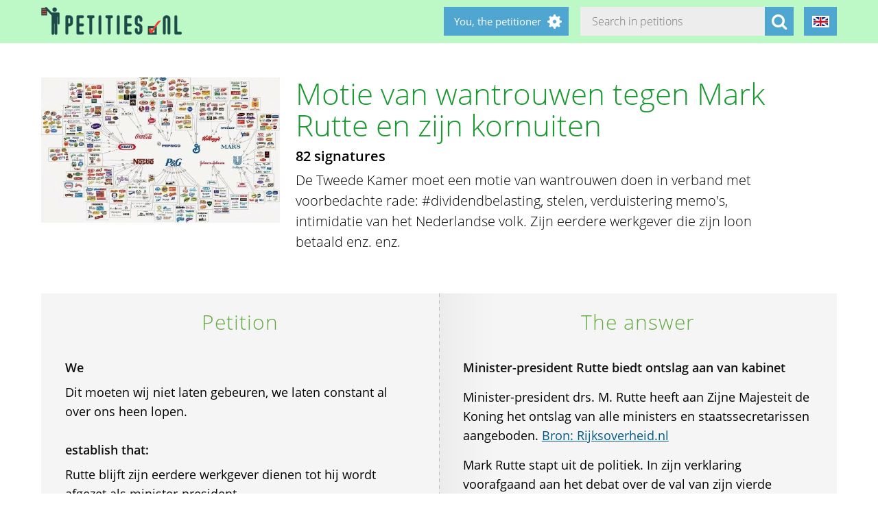

--- FILE ---
content_type: text/html; charset=utf-8
request_url: https://petities.nl/petitions/motie-van-wantrouwen-tegen-mark-rutte-en-zijn-kornuiten?locale=en
body_size: 15785
content:
<!DOCTYPE html><html class="no-js" lang="en"><head><title>Motie van wantrouwen tegen Mark Rutte en zijn kornuiten - Petities.nl</title><meta content="text/html; charset=UTF-8" http-equiv="Content-Type" /><meta content="width=device-width" name="viewport" /><meta name="csrf-param" content="authenticity_token" />
<meta name="csrf-token" content="wyvDHcjTEc/UCEwRHfG5YQcsuXRjC94GwGpflZD0l0jUA1p5FXTKiRLC+T4jdpXdDo+FHtrzQSwvFthFtUMIWg==" /><link rel="stylesheet" media="screen" href="/assets/application-2cd66f9b13a324ef9757efbbb6eb886047f0ca8f838900142fce0499749b4413.css" /><script src="/assets/application-9a8b852ce0f993624ae14de8252c7d59697bca87cfb1fb5ecf798222812bdc39.js"></script><meta content="https://petities.nl/petitions/motie-van-wantrouwen-tegen-mark-rutte-en-zijn-kornuiten?locale=en" property="og:url" /><meta content="Motie van wantrouwen tegen Mark Rutte en zijn kornuiten" property="og:title" /><meta content="https://petities.nl/system/uploads/8241/listing/DOsstrGWkAAa7BH.jpg_large.jpg?1510831042" property="og:image" /><meta content="De Tweede Kamer moet een motie van wantrouwen doen in verband met voorbedachte rade: #dividendbelasting, stelen, verduistering memo&#39;s, intimidatie van het Nederlandse volk. Zijn eerdere werkgever die zijn loon betaald enz. enz.
" property="og:description" /><meta content="summary" property="twitter:card" /><meta content="@petities" property="twitter:site" /></head><body class="vervolg"><header class="header"><div class="header-content"><div class="header-button-container"><a class="header-logo" href="https://petities.nl/?locale=en"></a></div><div class="header-languages-container"><div class="header-languages-container-active en"></div><div class="header-languages-container-active-dropdown"><a href="/petitions/motie-van-wantrouwen-tegen-mark-rutte-en-zijn-kornuiten?locale=nl"><div class="header-languages-container-active-dropdown-item nl"></div></a><a href="/petitions/motie-van-wantrouwen-tegen-mark-rutte-en-zijn-kornuiten?locale=en"><div class="header-languages-container-active-dropdown-item en"></div></a></div></div><div class="search-container vervolg whitespace"><form role="search" action="/petitions/search?locale=en" accept-charset="UTF-8" method="get"><input name="utf8" type="hidden" value="&#x2713;" /><input type="text" name="search" id="search" class="search-container-input" placeholder="Search in petitions" /><input type="hidden" name="locale" id="locale" value="en" /><button class="search-container-button" type="submit"><i class="fa fa-search"></i></button></form></div><div class="header-search-toggle"><i class="fa fa-search"></i></div><div class="header-user-wrapper"><div class="header-user-name">You, the petitioner</div><div class="header-user-dropdown"><a class="header-user-dropdown-item" href="https://petities.nl/petitions/new?locale=en">Start a petition</a><a class="header-user-dropdown-item" href="https://petities.nl/login?locale=en">Log in</a></div></div></div></header><script>$(window).on('scroll', function(){
  if ($(window).width() > 950) {
    floatingElement=$('.petition-form-float-wrapper');
    floatTop=$('.petition-form-wrapper').offset().top - $(window).scrollTop();
    floatBottom=($('.petition-form-wrapper').offset().top + $('.petition-form-wrapper').innerHeight() - floatingElement.height() - 30) - $(window).scrollTop();

    if (floatTop < 0) {
      floatingElement.addClass('floating');
    } else {
      floatingElement.removeClass('floating');
    }

    if (floatBottom < 0) {
      floatingElement.removeClass('floating').addClass('bottom-fixed');
    } else {
      floatingElement.removeClass('bottom-fixed');
    }
  }
});</script><div class="page"><section class="petition-intro-container"><div class="petition-intro-image-container"><img class="petition-intro-image" src="/system/uploads/8241/listing/DOsstrGWkAAa7BH.jpg_large.jpg?1510831042" alt="Dosstrgwkaaa7bh.jpg large" /></div><div class="petition-intro-info-container"><h1 class="petition-intro-info-title">Motie van wantrouwen tegen Mark Rutte en zijn kornuiten</h1><div class="petition-intro-info-counter">82 signatures</div><div class="petition-intro-info-text"><p><p>De Tweede Kamer moet een motie van wantrouwen doen in verband met voorbedachte rade: #dividendbelasting, stelen, verduistering memo&#39;s, intimidatie van het Nederlandse volk. Zijn eerdere werkgever die zijn loon betaald enz. enz.</p>
</p></div></div></section><section class="petition-container"><div class="petition-text-wrapper"><h2 class="petition-section-title">Petition</h2><div class="petition-text"><h3>We</h3><p>Dit moeten wij niet laten gebeuren, we laten constant al over ons heen lopen.</p>
<p>&nbsp;</p><h3>establish that:</h3><p>Rutte blijft zijn eerdere werkgever dienen tot hij wordt afgezet als minister-president</p>
<p>&nbsp;</p><h3>and request</h3><p>Rutte laten aftreden door een motie van wantrouwen.</p>
</div></div><div class="petition-form-wrapper"><h2 class="petition-section-title">The answer</h2><div class="petition-text petition-answer"><h3><p>Minister-president Rutte biedt ontslag aan van kabinet</p>
</h3><p>Minister-president drs. M. Rutte heeft aan Zijne Majesteit de Koning het ontslag van alle ministers en staatssecretarissen aangeboden. <a href="https://www.rijksoverheid.nl/actueel/nieuws/2023/07/07/minister-president-rutte-biedt-ontslag-aan-van-kabinet">Bron: Rijksoverheid.nl</a> </p>

<p>Mark Rutte stapt uit de politiek. In zijn verklaring voorafgaand aan het debat over de val van zijn vierde kabinet zei hij dat hij niet opnieuw lijsttrekker wordt van de VVD. Bron: <a href="https://nos.nl/collectie/13942/artikel/2482242-rutte-stopt-als-partijleider-vvd-en-kondigt-vertrek-aan-uit-politiek">NOS.nl</a></p>
<p>&nbsp;</p></div><div class="petition-text"><h3>Current status</h3>This petition is not open to collect signatures.<p>&nbsp;</p></div></div></section><section class="petition-details-container"><div class="petition-details" id="detailbox"><h2 class="petition-section-title">Details</h2><div class="petition_field_label">Addressed to:</div><div class="petition_field_data">Tweede Kamer&nbsp;</div><div class="petition_field_label">Petition desk:</div><div class="petition_field_data"><a href="/petitions/desks/nederland?locale=en">Nederland</a>&nbsp;</div><div class="petition_field_label">Closing date:</div><div class="petition_field_data">2023-07-10&nbsp;</div><div class="petition_field_label">Status:</div><div class="petition_field_data">Answered&nbsp;</div><div class="petition_field_label">Lead petitioner:</div><div class="petition_field_data">helena van den Bempt&nbsp;</div><div class="petition_field_label">Website:</div><div class="petition_field_data"><a href="https://nl.wikipedia.org/wiki/Motie_van_wantrouwen">- Wikipedia erover</a><br /><a href="https://www.facebook.com/225251577526395/photos/1096201307098080/">- Bericht op Facebook met de aankondiging van deze petitie</a><br /><a href="https://twitter.com/petities/status/931180643526021120">- Tweet met aankondiging van deze petitie</a><br /></div><div class="clearfix"></div></div><div class="petition-details history" id="history_chart"><h2 class="petition-section-title">History</h2><script>$(document).ready(function(){
  var ctx = $("#chartContainer")[0].getContext("2d");
  var data = {
    labels: ["2025-12-31", "2026-1-1", "2026-1-2", "2026-1-3", "2026-1-4", "2026-1-5", "2026-1-6", "2026-1-7", "2026-1-8", "2026-1-9", "2026-1-10", "2026-1-11", "2026-1-12", "2026-1-13", "2026-1-14", "2026-1-15", "2026-1-16", "2026-1-17", "2026-1-18", "2026-1-19"],
    datasets: [{
      fillColor: "#96c79f",
      data: [0, 0, 0, 0, 0, 0, 0, 0, 0, 0, 0, 0, 0, 0, 0, 0, 0, 0, 0, 0]
    }]
  };
  var myBarChart = new Chart(ctx).Bar(data, {
    showTooltips: true,
    animation: true,
    showScale: true,
    scaleShowGridLines : false,
    barShowStroke : false,
    barValueSpacing: 1,
    tooltipFillColor: "#fff",
    tooltipFontColor: "#000",
  });
});</script><canvas id="chartContainer" style="height:275px; width:100%;"></canvas></div></section></div><div class="social-bar"><div class="social-bar-content"><a class="share-button facebook" href="javascript:fbShare(&#39;https://rutteweg2018.petities.nl&#39;, &#39;Motie van wantrouwen tegen Mark Rutte en zijn kornuiten&#39;);"><span class="fa-stack fa-2x"><i class="fa fa-circle fa-stack-2x"></i><i class="fa fa-facebook fa-inverse fa-stack-1x"></i></span></a><a class="share-button twitter" href="javascript:twitterShare(&#39;https://rutteweg2018.petities.nl&#39;, &#39;Motie van wantrouwen tegen Mark Rutte en zijn kornuiten&#39;);"><span class="fa-stack fa-2x"><i class="fa fa-circle fa-stack-2x"></i><i class="fa fa-twitter fa-inverse fa-stack-1x"></i></span></a><a class="share-button whatsapp small-only" href="whatsapp://send?text=Motie%20van%20wantrouwen%20tegen%20Mark%20Rutte%20en%20zijn%20kornuiten%20https%3A%2F%2Frutteweg2018.petities.nl"><span class="fa-stack fa-2x"><i class="fa fa-circle fa-stack-2x"></i><i class="fa fa-whatsapp fa-inverse fa-stack-1x"></i></span></a><a class="share-button linkedin" href="javascript:lnShare(&#39;https://rutteweg2018.petities.nl&#39;);"><span class="fa-stack fa-2x"><i class="fa fa-circle fa-stack-2x"></i><i class="fa fa-linkedin fa-inverse fa-stack-1x"></i></span></a><a class="share-button email" href="mailto:?body=https%3A%2F%2Frutteweg2018.petities.nl&amp;subject=Petities.nl%3A%20Motie%20van%20wantrouwen%20tegen%20Mark%20Rutte%20en%20zijn%20kornuiten"><span class="fa-stack fa-2x"><i class="fa fa-circle fa-stack-2x"></i><i class="fa fa-envelope fa-inverse fa-stack-1x"></i></span></a><a class="share-button link" href="https://rutteweg2018.petities.nl"><span class="fa-stack fa-2x"><i class="fa fa-circle fa-stack-2x"></i><i class="fa fa-link fa-inverse fa-stack-1x"></i></span></a></div></div><div class="page"><section><h2 class="petition-section-title">Signatures</h2><div class="petition-signatures-container" data-behavior="load-remote" data-page="1" data-url="https://petities.nl/petitions/motie-van-wantrouwen-tegen-mark-rutte-en-zijn-kornuiten/signatures/latest?locale=en"><div class="clearfix"></div></div><div class="navigation-bar"><a class="navigation-loadmore button" data-behavior="load-more-signatures" href="javascript:void(0);">Load more signatures</a><div class="clearfix"></div><a class="navigation-toall" href="/petitions/motie-van-wantrouwen-tegen-mark-rutte-en-zijn-kornuiten/signatures?locale=en">To all signatures</a></div></section></div><div class="page vervolg"><section class="vervolg-main"><h1 class="petition-section-title left">Updates</h1><div class="update-container" id="petitionnews"><div class="update" id="update-1" style="display:none;"><div class="update-content whitespace"><h2></h2><div class="update-intro"></div><div class="update-date"></div></div></div><div class="update-content whitespace"></div><div class="update" id="update15608" style="display:flex;"><div class="update-content whitespace"><h2>Minister-president Rutte biedt ontslag aan van kabinet</h2><div class="update-intro"><p>Minister-president drs. M. </p>
</div><div class="read-more-handler whitespace">+Read more...</div><div class="read-more-content whitespace"><p>Rutte heeft aan Zijne Majesteit de Koning het ontslag van alle ministers en staatssecretarissen aangeboden. <a href="https://www.rijksoverheid.nl/actueel/nieuws/2023/07/07/minister-president-rutte-biedt-ontslag-aan-van-kabinet">Bron: Rijksoverheid.nl</a> </p>

<p>Mark Rutte stapt uit de politiek. In zijn verklaring voorafgaand aan het debat over de val van zijn vierde kabinet zei hij dat hij niet opnieuw lijsttrekker wordt van de VVD. Bron: <a href="https://nos.nl/collectie/13942/artikel/2482242-rutte-stopt-als-partijleider-vvd-en-kondigt-vertrek-aan-uit-politiek">NOS.nl</a></p>
</div><div class="update-date">2023-07-10</div></div></div><div class="update" id="update7547" style="display:flex;"><div class="update-content whitespace"><h2>Werkgever!!</h2><div class="update-intro"><p>De tekst wat er staat was veranderd zag ik ! Er stond wij zijn de werkgevers wij betalen hun loon . Ook het volk heeft zeggenschap en recht op inzage! . </p>
</div><div class="whitespace"></div><div class="update-date">2017-11-16</div></div></div><div class="update" id="update7543" style="display:flex;"><div class="update-content whitespace"><h2>Wat staat er in die memo die Klaver gezien heeft</h2><div class="update-intro"><p>Achter houden van memos tegen ons het volk zijn werkgever die zijn loon betaald riekt naar....... </p>
</div><div class="whitespace"></div><div class="update-date">2017-11-16</div></div></div></div><div class="navigation-bar"></div></section><aside class="vervolg-side"></aside></div><footer class="footer"><div class="footer-content"><aside class="footer-news-list-wrapper"><h2 class="footer-content-title">News</h2><ul class="footer-news-list"><li class="footer-news-list-item"><a href="https://petities.nl/updates/maak-de-kruising-met-de-haarlemmerweg-veilig-bij-de-ingang-van-het-westerpark?locale=en">24-12-2025&nbsp;Maak de kruising met de Haarlemmerweg veilig bij de ingang van het Westerpark</a></li><li class="footer-news-list-item"><a href="https://petities.nl/updates/verbied-voertuigen-bij-een-demonstratie?locale=en">14-12-2025&nbsp;Verbied voertuigen bij een demonstratie</a></li><li class="footer-news-list-item"><a href="https://petities.nl/updates/kies-voor-een-decentrale-europese-digitale-identiteit-met-privacy-by-design?locale=en">13-10-2025&nbsp;Kies voor een decentrale Europese digitale identiteit met &#39;privacy by design&#39;</a></li><li class="footer-news-list-item"><a href="https://petities.nl/updates/plaats-windmolens-en-leg-zonneparken-neer?locale=en">27-08-2025&nbsp;Plaats windmolens en leg zonneparken neer</a></li><li class="footer-news-list-item"><a href="https://petities.nl/updates/lanceer-de-aow-ov-kaart?locale=en">30-07-2025&nbsp;Lanceer de AOW-OV-kaart</a></li><li class="footer-news-list-item"><a href="https://petities.nl/updates/bescherm-onze-kerken?locale=en">06-07-2025&nbsp;Bescherm onze kerken</a></li></ul></aside><div class="footer-content-block"><div class="footer-content-menu-wrapper"><nav class="footer-content-menu-container"><ul class="footer-content-menu-part left"><li class="footer-content-menu-item"><a href="https://petities.nl/help?locale=en">Help</a></li><li class="footer-content-menu-item"><a href="https://petities.nl/petitions/new?locale=en">Start a petition</a></li><li class="footer-content-menu-item"><a href="https://petities.nl/petitions?locale=en">Petitions</a></li><li class="footer-content-menu-item"><a href="https://petities.nl/petitions/desks?locale=en">Petition desks</a></li><li class="footer-content-menu-item"><a href="https://petities.nl/dashboard?locale=en">Manage your petitions</a></li></ul><ul class="footer-content-menu-part right"><li class="footer-content-menu-item"><a href="https://petities.nl/updates?locale=en">Updates</a></li><li class="footer-content-menu-item"><a href="https://petities.nl/privacy?locale=en">Your privacy</a></li><li class="footer-content-menu-item"><a href="https://petities.nl/about?locale=en">About Petities.nl</a></li><li class="footer-content-menu-item"><a href="https://petities.nl/donate?locale=en">Support us</a></li></ul></nav><a class="donate-button" href="https://petities.nl/donate?locale=en">Donate and support Petities.nl</a></div><div class="footer-content-contactblock"><div class="footer-content-contactblock-section top"><ul class="footer-content-menu"><li class="footer-content-menu-item">Contact</li><li class="footer-content-menu-item"><a href="https://petities.nl/contact?locale=en">Contact form</a></li><li class="footer-content-menu-item"><a href="mailto:webmaster@petities.nl">webmaster@petities.nl</a><br>020 7854412</li></ul></div></div></div></div><div class="footer-sponsor-bar">Hosting sponsored by<br /><a href="https://www.opendomein.nl/vereniging/over_ons">Vereniging Open Domein</a></div></footer></body></html>

--- FILE ---
content_type: application/javascript
request_url: https://petities.nl/assets/application-9a8b852ce0f993624ae14de8252c7d59697bca87cfb1fb5ecf798222812bdc39.js
body_size: 52084
content:
function initChart(t){window["myBarChart"+$(t).data("chartid")]=new Chart($(t)[0].getContext("2d")).Bar({labels:window[$(t).data("chartlabels")],datasets:[{fillColor:"#96c79f",data:window[$(t).data("chartdata")]}]},chartOptions)}function toggleUpdateEdit(t){ud=$("#update"+t),ud.is(":visible")?(ud.hide(),$("#updateEdit"+t).css("display","flex")):(ud.css("display","flex"),$("#updateEdit"+t).hide())}function fbShare(t,e){openShareWindow("https://www.facebook.com/sharer.php?u="+encodeURIComponent(t)+"?t="+encodeURIComponent(e),520,350)}function twitterShare(t,e){openShareWindow("http://twitter.com/share?url="+encodeURIComponent(t)+"&text="+encodeURIComponent(e)+"&",450,550)}function lnShare(t){openShareWindow("https://www.linkedin.com/cws/share?url="+encodeURIComponent(t),500,350)}function openShareWindow(t,e,n){var i=screen.height/2-e/2,o=screen.width/2-n/2;window.open(t,"sharer","top="+i+",left="+o+",toolbar=0,status=0,width="+e+",height="+n)}!function(t,e){"object"==typeof module&&"object"==typeof module.exports?module.exports=t.document?e(t,!0):function(t){if(!t.document)throw new Error("jQuery requires a window with a document");return e(t)}:e(t)}("undefined"!=typeof window?window:this,function(S,t){function r(t){var e=!!t&&"length"in t&&t.length,n=ft.type(t);return"function"!==n&&!ft.isWindow(t)&&("array"===n||0===e||"number"==typeof e&&0<e&&e-1 in t)}function e(t,n,i){if(ft.isFunction(n))return ft.grep(t,function(t,e){return!!n.call(t,e,t)!==i});if(n.nodeType)return ft.grep(t,function(t){return t===n!==i});if("string"==typeof n){if(St.test(n))return ft.filter(n,t,i);n=ft.filter(n,t)}return ft.grep(t,function(t){return-1<ft.inArray(t,n)!==i})}function n(t,e){for(;(t=t[e])&&1!==t.nodeType;);return t}function u(t){var n={};return ft.each(t.match(Ft)||[],function(t,e){n[e]=!0}),n}function o(){it.addEventListener?(it.removeEventListener("DOMContentLoaded",a),S.removeEventListener("load",a)):(it.detachEvent("onreadystatechange",a),S.detachEvent("onload",a))}function a(){(it.addEventListener||"load"===S.event.type||"complete"===it.readyState)&&(o(),ft.ready())}function l(t,e,n){if(n===undefined&&1===t.nodeType){var i="data-"+e.replace(Nt,"-$1").toLowerCase();if("string"==typeof(n=t.getAttribute(i))){try{n="true"===n||"false"!==n&&("null"===n?null:+n+""===n?+n:_t.test(n)?ft.parseJSON(n):n)}catch(o){}ft.data(t,e,n)}else n=undefined}return n}function c(t){var e;for(e in t)if(("data"!==e||!ft.isEmptyObject(t[e]))&&"toJSON"!==e)return!1;return!0}function i(t,e,n,i){if(Rt(t)){var o,a,s=ft.expando,r=t.nodeType,l=r?ft.cache:t,c=r?t[s]:t[s]&&s;if(c&&l[c]&&(i||l[c].data)||n!==undefined||"string"!=typeof e)return c||(c=r?t[s]=nt.pop()||ft.guid++:s),l[c]||(l[c]=r?{}:{toJSON:ft.noop}),"object"!=typeof e&&"function"!=typeof e||(i?l[c]=ft.extend(l[c],e):l[c].data=ft.extend(l[c].data,e)),a=l[c],i||(a.data||(a.data={}),a=a.data),n!==undefined&&(a[ft.camelCase(e)]=n),"string"==typeof e?null==(o=a[e])&&(o=a[ft.camelCase(e)]):o=a,o}}function s(t,e,n){if(Rt(t)){var i,o,a=t.nodeType,s=a?ft.cache:t,r=a?t[ft.expando]:ft.expando;if(s[r]){if(e&&(i=n?s[r]:s[r].data)){o=(e=ft.isArray(e)?e.concat(ft.map(e,ft.camelCase)):e in i?[e]:(e=ft.camelCase(e))in i?[e]:e.split(" ")).length;for(;o--;)delete i[e[o]];if(n?!c(i):!ft.isEmptyObject(i))return}(n||(delete s[r].data,c(s[r])))&&(a?ft.cleanData([t],!0):ht.deleteExpando||s!=s.window?delete s[r]:s[r]=undefined)}}}function h(t,e,n,i){var o,a=1,s=20,r=i?function(){return i.cur()}:function(){return ft.css(t,e,"")},l=r(),c=n&&n[3]||(ft.cssNumber[e]?"":"px"),u=(ft.cssNumber[e]||"px"!==c&&+l)&&Ht.exec(ft.css(t,e));if(u&&u[3]!==c)for(c=c||u[3],n=n||[],u=+l||1;u/=a=a||".5",ft.style(t,e,u+c),a!==(a=r()/l)&&1!==a&&--s;);return n&&(u=+u||+l||0,o=n[1]?u+(n[1]+1)*n[2]:+n[2],i&&(i.unit=c,i.start=u,i.end=o)),o}function g(t){var e=Yt.split("|"),n=t.createDocumentFragment();if(n.createElement)for(;e.length;)n.createElement(e.pop());return n}function v(t,e){var n,i,o=0,a="undefined"!=typeof t.getElementsByTagName?t.getElementsByTagName(e||"*"):"undefined"!=typeof t.querySelectorAll?t.querySelectorAll(e||"*"):undefined;if(!a)for(a=[],n=t.childNodes||t;null!=(i=n[o]);o++)!e||ft.nodeName(i,e)?a.push(i):ft.merge(a,v(i,e));return e===undefined||e&&ft.nodeName(t,e)?ft.merge([t],a):a}function y(t,e){for(var n,i=0;null!=(n=t[i]);i++)ft._data(n,"globalEval",!e||ft._data(e[i],"globalEval"))}function b(t){qt.test(t.type)&&(t.defaultChecked=t.checked)}function m(t,e,n,i,o){for(var a,s,r,l,c,u,h,d=t.length,f=g(e),p=[],m=0;m<d;m++)if((s=t[m])||0===s)if("object"===ft.type(s))ft.merge(p,s.nodeType?[s]:s);else if(Ut.test(s)){for(l=l||f.appendChild(e.createElement("div")),c=(It.exec(s)||["",""])[1].toLowerCase(),h=Gt[c]||Gt._default,l.innerHTML=h[1]+ft.htmlPrefilter(s)+h[2],a=h[0];a--;)l=l.lastChild;if(!ht.leadingWhitespace&&Vt.test(s)&&p.push(e.createTextNode(Vt.exec(s)[0])),!ht.tbody)for(a=(s="table"!==c||Qt.test(s)?"<table>"!==h[1]||Qt.test(s)?0:l:l.firstChild)&&s.childNodes.length;a--;)ft.nodeName(u=s.childNodes[a],"tbody")&&!u.childNodes.length&&s.removeChild(u);for(ft.merge(p,l.childNodes),l.textContent="";l.firstChild;)l.removeChild(l.firstChild);l=f.lastChild}else p.push(e.createTextNode(s));for(l&&f.removeChild(l),ht.appendChecked||ft.grep(v(p,"input"),b),m=0;s=p[m++];)if(i&&-1<ft.inArray(s,i))o&&o.push(s);else if(r=ft.contains(s.ownerDocument,s),l=v(f.appendChild(s),"script"),r&&y(l),n)for(a=0;s=l[a++];)Xt.test(s.type||"")&&n.push(s);return l=null,f}function d(){return!0}function f(){return!1}function p(){try{return it.activeElement}catch(t){}}function x(t,e,n,i,o,a){var s,r;if("object"==typeof e){for(r in"string"!=typeof n&&(i=i||n,n=undefined),e)x(t,r,n,i,e[r],a);return t}if(null==i&&null==o?(o=n,i=n=undefined):null==o&&("string"==typeof n?(o=i,i=undefined):(o=i,i=n,n=undefined)),!1===o)o=f;else if(!o)return t;return 1===a&&(s=o,(o=function(t){return ft().off(t),s.apply(this,arguments)}).guid=s.guid||(s.guid=ft.guid++)),t.each(function(){ft.event.add(this,e,o,i,n)})}function w(t,e){return ft.nodeName(t,"table")&&ft.nodeName(11!==e.nodeType?e:e.firstChild,"tr")?t.getElementsByTagName("tbody")[0]||t.appendChild(t.ownerDocument.createElement("tbody")):t}function C(t){return t.type=(null!==ft.find.attr(t,"type"))+"/"+t.type,t}function k(t){var e=re.exec(t.type);return e?t.type=e[1]:t.removeAttribute("type"),t}function T(t,e){if(1===e.nodeType&&ft.hasData(t)){var n,i,o,a=ft._data(t),s=ft._data(e,a),r=a.events;if(r)for(n in delete s.handle,s.events={},r)for(i=0,o=r[n].length;i<o;i++)ft.event.add(e,n,r[n][i]);s.data&&(s.data=ft.extend({},s.data))}}function L(t,e){var n,i,o;if(1===e.nodeType){if(n=e.nodeName.toLowerCase(),!ht.noCloneEvent&&e[ft.expando]){for(i in(o=ft._data(e)).events)ft.removeEvent(e,i,o.handle);e.removeAttribute(ft.expando)}"script"===n&&e.text!==t.text?(C(e).text=t.text,k(e)):"object"===n?(e.parentNode&&(e.outerHTML=t.outerHTML),ht.html5Clone&&t.innerHTML&&!ft.trim(e.innerHTML)&&(e.innerHTML=t.innerHTML)):"input"===n&&qt.test(t.type)?(e.defaultChecked=e.checked=t.checked,e.value!==t.value&&(e.value=t.value)):"option"===n?e.defaultSelected=e.selected=t.defaultSelected:"input"!==n&&"textarea"!==n||(e.defaultValue=t.defaultValue)}}function E(n,i,o,a){i=at.apply([],i);var t,e,s,r,l,c,u=0,h=n.length,d=h-1,f=i[0],p=ft.isFunction(f);if(p||1<h&&"string"==typeof f&&!ht.checkClone&&se.test(f))return n.each(function(t){var e=n.eq(t);p&&(i[0]=f.call(this,t,e.html())),E(e,i,o,a)});if(h&&(t=(c=m(i,n[0].ownerDocument,!1,n,a)).firstChild,1===c.childNodes.length&&(c=t),t||a)){for(s=(r=ft.map(v(c,"script"),C)).length;u<h;u++)e=c,u!==d&&(e=ft.clone(e,!0,!0),s&&ft.merge(r,v(e,"script"))),o.call(n[u],e,u);if(s)for(l=r[r.length-1].ownerDocument,ft.map(r,k),u=0;u<s;u++)e=r[u],Xt.test(e.type||"")&&!ft._data(e,"globalEval")&&ft.contains(l,e)&&(e.src?ft._evalUrl&&ft._evalUrl(e.src):ft.globalEval((e.text||e.textContent||e.innerHTML||"").replace(le,"")));c=t=null}return n}function P(t,e,n){for(var i,o=e?ft.filter(e,t):t,a=0;null!=(i=o[a]);a++)n||1!==i.nodeType||ft.cleanData(v(i)),i.parentNode&&(n&&ft.contains(i.ownerDocument,i)&&y(v(i,"script")),i.parentNode.removeChild(i));return t}function A(t,e){var n=ft(e.createElement(t)).appendTo(e.body),i=ft.css(n[0],"display");return n.detach(),i}function F(t){var e=it,n=he[t];return n||("none"!==(n=A(t,e))&&n||((e=((ue=(ue||ft("<iframe frameborder='0' width='0' height='0'/>")).appendTo(e.documentElement))[0].contentWindow||ue[0].contentDocument).document).write(),e.close(),n=A(t,e),ue.detach()),he[t]=n),n}function D(t,e){return{get:function(){if(!t())return(this.get=e).apply(this,arguments);delete this.get}}}function R(t){if(t in Le)return t;for(var e=t.charAt(0).toUpperCase()+t.slice(1),n=Te.length;n--;)if((t=Te[n]+e)in Le)return t}function _(t,e){for(var n,i,o,a=[],s=0,r=t.length;s<r;s++)(i=t[s]).style&&(a[s]=ft._data(i,"olddisplay"),n=i.style.display,e?(a[s]||"none"!==n||(i.style.display=""),""===i.style.display&&Ot(i)&&(a[s]=ft._data(i,"olddisplay",F(i.nodeName)))):(o=Ot(i),(n&&"none"!==n||!o)&&ft._data(i,"olddisplay",o?n:ft.css(i,"display"))));for(s=0;s<r;s++)(i=t[s]).style&&(e&&"none"!==i.style.display&&""!==i.style.display||(i.style.display=e?a[s]||"":"none"));return t}function N(t,e,n){var i=Ce.exec(e);return i?Math.max(0,i[1]-(n||0))+(i[2]||"px"):e}function j(t,e,n,i,o){for(var a=n===(i?"border":"content")?4:"width"===e?1:0,s=0;a<4;a+=2)"margin"===n&&(s+=ft.css(t,n+zt[a],!0,o)),i?("content"===n&&(s-=ft.css(t,"padding"+zt[a],!0,o)),"margin"!==n&&(s-=ft.css(t,"border"+zt[a]+"Width",!0,o))):(s+=ft.css(t,"padding"+zt[a],!0,o),"padding"!==n&&(s+=ft.css(t,"border"+zt[a]+"Width",!0,o)));return s}function M(t,e,n){var i=!0,o="width"===e?t.offsetWidth:t.offsetHeight,a=ge(t),s=ht.boxSizing&&"border-box"===ft.css(t,"boxSizing",!1,a);if(o<=0||null==o){if(((o=ve(t,e,a))<0||null==o)&&(o=t.style[e]),fe.test(o))return o;i=s&&(ht.boxSizingReliable()||o===t.style[e]),o=parseFloat(o)||0}return o+j(t,e,n||(s?"border":"content"),i,a)+"px"}function $(t,e,n,i,o){return new $.prototype.init(t,e,n,i,o)}function W(){return S.setTimeout(function(){Ee=undefined}),Ee=ft.now()}function H(t,e){var n,i={height:t},o=0;for(e=e?1:0;o<4;o+=2-e)i["margin"+(n=zt[o])]=i["padding"+n]=t;return e&&(i.opacity=i.width=t),i}function z(t,e,n){for(var i,o=(q.tweeners[e]||[]).concat(q.tweeners["*"]),a=0,s=o.length;a<s;a++)if(i=o[a].call(n,e,t))return i}function O(e,t,n){var i,o,a,s,r,l,c,u=this,h={},d=e.style,f=e.nodeType&&Ot(e),p=ft._data(e,"fxshow");for(i in n.queue||(null==(r=ft._queueHooks(e,"fx")).unqueued&&(r.unqueued=0,l=r.empty.fire,r.empty.fire=function(){r.unqueued||l()}),r.unqueued++,u.always(function(){u.always(function(){r.unqueued--,ft.queue(e,"fx").length||r.empty.fire()})})),1===e.nodeType&&("height"in t||"width"in t)&&(n.overflow=[d.overflow,d.overflowX,d.overflowY],"inline"===("none"===(c=ft.css(e,"display"))?ft._data(e,"olddisplay")||F(e.nodeName):c)&&"none"===ft.css(e,"float")&&(ht.inlineBlockNeedsLayout&&"inline"!==F(e.nodeName)?d.zoom=1:d.display="inline-block")),n.overflow&&(d.overflow="hidden",ht.shrinkWrapBlocks()||u.always(function(){d.overflow=n.overflow[0],d.overflowX=n.overflow[1],d.overflowY=n.overflow[2]})),t)if(o=t[i],Ne.exec(o)){if(delete t[i],a=a||"toggle"===o,o===(f?"hide":"show")){if("show"!==o||!p||p[i]===undefined)continue;f=!0}h[i]=p&&p[i]||ft.style(e,i)}else c=undefined;if(ft.isEmptyObject(h))"inline"===("none"===c?F(e.nodeName):c)&&(d.display=c);else for(i in p?"hidden"in p&&(f=p.hidden):p=ft._data(e,"fxshow",{}),a&&(p.hidden=!f),f?ft(e).show():u.done(function(){ft(e).hide()}),u.done(function(){var t;for(t in ft._removeData(e,"fxshow"),h)ft.style(e,t,h[t])}),h)s=z(f?p[i]:0,i,u),i in p||(p[i]=s.start,f&&(s.end=s.start,s.start="width"===i||"height"===i?1:0))}function B(t,e){var n,i,o,a,s;for(n in t)if(o=e[i=ft.camelCase(n)],a=t[n],ft.isArray(a)&&(o=a[1],a=t[n]=a[0]),n!==i&&(t[i]=a,delete t[n]),(s=ft.cssHooks[i])&&"expand"in s)for(n in a=s.expand(a),delete t[i],a)n in t||(t[n]=a[n],e[n]=o);else e[i]=o}function q(a,t,e){var n,s,i=0,o=q.prefilters.length,r=ft.Deferred().always(function(){delete l.elem}),l=function(){if(s)return!1;for(var t=Ee||W(),e=Math.max(0,c.startTime+c.duration-t),n=1-(e/c.duration||0),i=0,o=c.tweens.length;i<o;i++)c.tweens[i].run(n);return r.notifyWith(a,[c,n,e]),n<1&&o?e:(r.resolveWith(a,[c]),!1)},c=r.promise({elem:a,props:ft.extend({},t),opts:ft.extend(!0,{specialEasing:{},easing:ft.easing._default},e),originalProperties:t,originalOptions:e,startTime:Ee||W(),duration:e.duration,tweens:[],createTween:function(t,e){var n=ft.Tween(a,c.opts,t,e,c.opts.specialEasing[t]||c.opts.easing);return c.tweens.push(n),n},stop:function(t){var e=0,n=t?c.tweens.length:0;if(s)return this;for(s=!0;e<n;e++)c.tweens[e].run(1);return t?(r.notifyWith(a,[c,1,0]),r.resolveWith(a,[c,t])):r.rejectWith(a,[c,t]),this}}),u=c.props;for(B(u,c.opts.specialEasing);i<o;i++)if(n=q.prefilters[i].call(c,a,u,c.opts))return ft.isFunction(n.stop)&&(ft._queueHooks(c.elem,c.opts.queue).stop=ft.proxy(n.stop,n)),n;return ft.map(u,z,c),ft.isFunction(c.opts.start)&&c.opts.start.call(a,c),ft.fx.timer(ft.extend(l,{elem:a,anim:c,queue:c.opts.queue})),c.progress(c.opts.progress).done(c.opts.done,c.opts.complete).fail(c.opts.fail).always(c.opts.always)}function I(t){return ft.attr(t,"class")||""}function X(a){return function(t,e){"string"!=typeof t&&(e=t,t="*");var n,i=0,o=t.toLowerCase().match(Ft)||[];if(ft.isFunction(e))for(;n=o[i++];)"+"===n.charAt(0)?(n=n.slice(1)||"*",(a[n]=a[n]||[]).unshift(e)):(a[n]=a[n]||[]).push(e)}}function V(e,o,a,s){function r(t){var i;return l[t]=!0,ft.each(e[t]||[],function(t,e){var n=e(o,a,s);return"string"!=typeof n||c||l[n]?c?!(i=n):void 0:(o.dataTypes.unshift(n),r(n),!1)}),i}var l={},c=e===sn;return r(o.dataTypes[0])||!l["*"]&&r("*")}function Y(t,e){var n,i,o=ft.ajaxSettings.flatOptions||{};for(i in e)e[i]!==undefined&&((o[i]?t:n||(n={}))[i]=e[i]);return n&&ft.extend(!0,t,n),t}function G(t,e,n){for(var i,o,a,s,r=t.contents,l=t.dataTypes;"*"===l[0];)l.shift(),o===undefined&&(o=t.mimeType||e.getResponseHeader("Content-Type"));if(o)for(s in r)if(r[s]&&r[s].test(o)){l.unshift(s);break}if(l[0]in n)a=l[0];else{for(s in n){if(!l[0]||t.converters[s+" "+l[0]]){a=s;break}i||(i=s)}a=a||i}if(a)return a!==l[0]&&l.unshift(a),n[a]}function U(t,e,n,i){var o,a,s,r,l,c={},u=t.dataTypes.slice();if(u[1])for(s in t.converters)c[s.toLowerCase()]=t.converters[s];for(a=u.shift();a;)if(t.responseFields[a]&&(n[t.responseFields[a]]=e),!l&&i&&t.dataFilter&&(e=t.dataFilter(e,t.dataType)),l=a,a=u.shift())if("*"===a)a=l;else if("*"!==l&&l!==a){if(!(s=c[l+" "+a]||c["* "+a]))for(o in c)if((r=o.split(" "))[1]===a&&(s=c[l+" "+r[0]]||c["* "+r[0]])){!0===s?s=c[o]:!0!==c[o]&&(a=r[0],u.unshift(r[1]));break}if(!0!==s)if(s&&t["throws"])e=s(e);else try{e=s(e)}catch(h){return{state:"parsererror",error:s?h:"No conversion from "+l+" to "+a}}}return{state:"success",data:e}}function Q(t){return t.style&&t.style.display||ft.css(t,"display")}function J(t){if(!ft.contains(t.ownerDocument||it,t))return!0;for(;t&&1===t.nodeType;){if("none"===Q(t)||"hidden"===t.type)return!0;t=t.parentNode}return!1}function Z(n,t,i,o){var e;if(ft.isArray(t))ft.each(t,function(t,e){i||hn.test(n)?o(n,e):Z(n+"["+("object"==typeof e&&null!=e?t:"")+"]",e,i,o)});else if(i||"object"!==ft.type(t))o(n,t);else for(e in t)Z(n+"["+e+"]",t[e],i,o)}function K(){try{return new S.XMLHttpRequest}catch(t){}}function tt(){try{return new S.ActiveXObject("Microsoft.XMLHTTP")}catch(t){}}function et(t){return ft.isWindow(t)?t:9===t.nodeType&&(t.defaultView||t.parentWindow)}var nt=[],it=S.document,ot=nt.slice,at=nt.concat,st=nt.push,rt=nt.indexOf,lt={},ct=lt.toString,ut=lt.hasOwnProperty,ht={},dt="1.12.4",ft=function(t,e){return new ft.fn.init(t,e)},pt=/^[\s\uFEFF\xA0]+|[\s\uFEFF\xA0]+$/g,mt=/^-ms-/,gt=/-([\da-z])/gi,vt=function(t,e){return e.toUpperCase()};ft.fn=ft.prototype={jquery:dt,constructor:ft,selector:"",length:0,toArray:function(){return ot.call(this)},get:function(t){return null!=t?t<0?this[t+this.length]:this[t]:ot.call(this)},pushStack:function(t){var e=ft.merge(this.constructor(),t);return e.prevObject=this,e.context=this.context,e},each:function(t){return ft.each(this,t)},map:function(n){return this.pushStack(ft.map(this,function(t,e){return n.call(t,e,t)}))},slice:function(){return this.pushStack(ot.apply(this,arguments))},first:function(){return this.eq(0)},last:function(){return this.eq(-1)},eq:function(t){var e=this.length,n=+t+(t<0?e:0);return this.pushStack(0<=n&&n<e?[this[n]]:[])},end:function(){return this.prevObject||this.constructor()},push:st,sort:nt.sort,splice:nt.splice},ft.extend=ft.fn.extend=function(t){var e,n,i,o,a,s,r=t||{},l=1,c=arguments.length,u=!1;for("boolean"==typeof r&&(u=r,r=arguments[l]||{},l++),"object"==typeof r||ft.isFunction(r)||(r={}),l===c&&(r=this,l--);l<c;l++)if(null!=(a=arguments[l]))for(o in a)e=r[o],r!==(i=a[o])&&(u&&i&&(ft.isPlainObject(i)||(n=ft.isArray(i)))?(n?(n=!1,s=e&&ft.isArray(e)?e:[]):s=e&&ft.isPlainObject(e)?e:{},r[o]=ft.extend(u,s,i)):i!==undefined&&(r[o]=i));return r},ft.extend({expando:"jQuery"+(dt+Math.random()).replace(/\D/g,""),isReady:!0,error:function(t){throw new Error(t)},noop:function(){},isFunction:function(t){return"function"===ft.type(t)},isArray:Array.isArray||function(t){return"array"===ft.type(t)},isWindow:function(t){return null!=t&&t==t.window},isNumeric:function(t){var e=t&&t.toString();return!ft.isArray(t)&&0<=e-parseFloat(e)+1},isEmptyObject:function(t){var e;for(e in t)return!1;return!0},isPlainObject:function(t){var e;if(!t||"object"!==ft.type(t)||t.nodeType||ft.isWindow(t))return!1;try{if(t.constructor&&!ut.call(t,"constructor")&&!ut.call(t.constructor.prototype,"isPrototypeOf"))return!1}catch(n){return!1}if(!ht.ownFirst)for(e in t)return ut.call(t,e);for(e in t);return e===undefined||ut.call(t,e)},type:function(t){return null==t?t+"":"object"==typeof t||"function"==typeof t?lt[ct.call(t)]||"object":typeof t},globalEval:function(t){t&&ft.trim(t)&&(S.execScript||function(t){S.eval.call(S,t)})(t)},camelCase:function(t){return t.replace(mt,"ms-").replace(gt,vt)},nodeName:function(t,e){return t.nodeName&&t.nodeName.toLowerCase()===e.toLowerCase()},each:function(t,e){var n,i=0;if(r(t))for(n=t.length;i<n&&!1!==e.call(t[i],i,t[i]);i++);else for(i in t)if(!1===e.call(t[i],i,t[i]))break;return t},trim:function(t){return null==t?"":(t+"").replace(pt,"")},makeArray:function(t,e){var n=e||[];return null!=t&&(r(Object(t))?ft.merge(n,"string"==typeof t?[t]:t):st.call(n,t)),n},inArray:function(t,e,n){var i;if(e){if(rt)return rt.call(e,t,n);for(i=e.length,n=n?n<0?Math.max(0,i+n):n:0;n<i;n++)if(n in e&&e[n]===t)return n}return-1},merge:function(t,e){for(var n=+e.length,i=0,o=t.length;i<n;)t[o++]=e[i++];if(n!=n)for(;e[i]!==undefined;)t[o++]=e[i++];return t.length=o,t},grep:function(t,e,n){for(var i=[],o=0,a=t.length,s=!n;o<a;o++)!e(t[o],o)!==s&&i.push(t[o]);return i},map:function(t,e,n){var i,o,a=0,s=[];if(r(t))for(i=t.length;a<i;a++)null!=(o=e(t[a],a,n))&&s.push(o);else for(a in t)null!=(o=e(t[a],a,n))&&s.push(o);return at.apply([],s)},guid:1,proxy:function(t,e){var n,i,o;return"string"==typeof e&&(o=t[e],e=t,t=o),ft.isFunction(t)?(n=ot.call(arguments,2),(i=function(){return t.apply(e||this,n.concat(ot.call(arguments)))}).guid=t.guid=t.guid||ft.guid++,i):undefined},now:function(){return+new Date},support:ht}),"function"==typeof Symbol&&(ft.fn[Symbol.iterator]=nt[Symbol.iterator]),ft.each("Boolean Number String Function Array Date RegExp Object Error Symbol".split(" "),function(t,e){lt["[object "+e+"]"]=e.toLowerCase()});var yt=function(n){function x(t,e,n,i){var o,a,s,r,l,c,u,h,d=e&&e.ownerDocument,f=e?e.nodeType:9;if(n=n||[],"string"!=typeof t||!t||1!==f&&9!==f&&11!==f)return n;if(!i&&((e?e.ownerDocument||e:z)!==R&&D(e),e=e||R,N)){if(11!==f&&(c=vt.exec(t)))if(o=c[1]){if(9===f){if(!(s=e.getElementById(o)))return n;if(s.id===o)return n.push(s),n}else if(d&&(s=d.getElementById(o))&&W(e,s)&&s.id===o)return n.push(s),n}else{if(c[2])return Z.apply(n,e.getElementsByTagName(t)),n;if((o=c[3])&&v.getElementsByClassName&&e.getElementsByClassName)return Z.apply(n,e.getElementsByClassName(o)),n}if(v.qsa&&!X[t+" "]&&(!j||!j.test(t))){if(1!==f)d=e,h=t;else if("object"!==e.nodeName.toLowerCase()){for((r=e.getAttribute("id"))?r=r.replace(bt,"\\$&"):e.setAttribute("id",r=H),a=(u=T(t)).length,l=dt.test(r)?"#"+r:"[id='"+r+"']";a--;)u[a]=l+" "+g(u[a]);h=u.join(","),d=yt.test(t)&&m(e.parentNode)||e}if(h)try{return Z.apply(n,d.querySelectorAll(h)),n}catch(p){}finally{r===H&&e.removeAttribute("id")}}}return E(t.replace(rt,"$1"),e,n,i)}function t(){function n(t,e){return i.push(t+" ")>C.cacheLength&&delete n[i.shift()],n[t+" "]=e}var i=[];return n}function l(t){return t[H]=!0,t}function o(t){var e=R.createElement("div");try{return!!t(e)}catch(n){return!1}finally{e.parentNode&&e.parentNode.removeChild(e),e=null}}function e(t,e){for(var n=t.split("|"),i=n.length;i--;)C.attrHandle[n[i]]=e}function c(t,e){var n=e&&t,i=n&&1===t.nodeType&&1===e.nodeType&&(~e.sourceIndex||Y)-(~t.sourceIndex||Y);if(i)return i;if(n)for(;n=n.nextSibling;)if(n===e)return-1;return t?1:-1}function i(e){return function(t){return"input"===t.nodeName.toLowerCase()&&t.type===e}}function a(n){return function(t){var e=t.nodeName.toLowerCase();return("input"===e||"button"===e)&&t.type===n}}function s(s){return l(function(a){return a=+a,l(function(t,e){for(var n,i=s([],t.length,a),o=i.length;o--;)t[n=i[o]]&&(t[n]=!(e[n]=t[n]))})})}function m(t){return t&&"undefined"!=typeof t.getElementsByTagName&&t}function r(){}function g(t){for(var e=0,n=t.length,i="";e<n;e++)i+=t[e].value;return i}function h(r,t,e){var l=t.dir,c=e&&"parentNode"===l,u=B++;return t.first?function(t,e,n){for(;t=t[l];)if(1===t.nodeType||c)return r(t,e,n)}:function(t,e,n){var i,o,a,s=[O,u];if(n){for(;t=t[l];)if((1===t.nodeType||c)&&r(t,e,n))return!0}else for(;t=t[l];)if(1===t.nodeType||c){if((i=(o=(a=t[H]||(t[H]={}))[t.uniqueID]||(a[t.uniqueID]={}))[l])&&i[0]===O&&i[1]===u)return s[2]=i[2];if((o[l]=s)[2]=r(t,e,n))return!0}}}function d(o){return 1<o.length?function(t,e,n){for(var i=o.length;i--;)if(!o[i](t,e,n))return!1;return!0}:o[0]}function y(t,e,n){for(var i=0,o=e.length;i<o;i++)x(t,e[i],n);return n}function w(t,e,n,i,o){for(var a,s=[],r=0,l=t.length,c=null!=e;r<l;r++)(a=t[r])&&(n&&!n(a,i,o)||(s.push(a),c&&e.push(r)));return s}function b(f,p,m,g,v,t){return g&&!g[H]&&(g=b(g)),v&&!v[H]&&(v=b(v,t)),l(function(t,e,n,i){var o,a,s,r=[],l=[],c=e.length,u=t||y(p||"*",n.nodeType?[n]:n,[]),h=!f||!t&&p?u:w(u,r,f,n,i),d=m?v||(t?f:c||g)?[]:e:h;if(m&&m(h,d,n,i),g)for(o=w(d,l),g(o,[],n,i),a=o.length;a--;)(s=o[a])&&(d[l[a]]=!(h[l[a]]=s));if(t){if(v||f){if(v){for(o=[],a=d.length;a--;)(s=d[a])&&o.push(h[a]=s);v(null,d=[],o,i)}for(a=d.length;a--;)(s=d[a])&&-1<(o=v?tt(t,s):r[a])&&(t[o]=!(e[o]=s))}}else d=w(d===e?d.splice(c,d.length):d),v?v(null,e,d,i):Z.apply(e,d)})}function f(t){for(var o,e,n,i=t.length,a=C.relative[t[0].type],s=a||C.relative[" "],r=a?1:0,l=h(function(t){return t===o},s,!0),c=h(function(t){return-1<tt(o,t)},s,!0),u=[function(t,e,n){var i=!a&&(n||e!==P)||((o=e).nodeType?l(t,e,n):c(t,e,n));return o=null,i}];r<i;r++)if(e=C.relative[t[r].type])u=[h(d(u),e)];else{if((e=C.filter[t[r].type].apply(null,t[r].matches))[H]){for(n=++r;n<i&&!C.relative[t[n].type];n++);return b(1<r&&d(u),1<r&&g(t.slice(0,r-1).concat({value:" "===t[r-2].type?"*":""})).replace(rt,"$1"),e,r<n&&f(t.slice(r,n)),n<i&&f(t=t.slice(n)),n<i&&g(t))}u.push(e)}return d(u)}function u(g,v){var y=0<v.length,b=0<g.length,t=function(t,e,n,i,o){var a,s,r,l=0,c="0",u=t&&[],h=[],d=P,f=t||b&&C.find.TAG("*",o),p=O+=null==d?1:Math.random()||.1,m=f.length;for(o&&(P=e===R||e||o);c!==m&&null!=(a=f[c]);c++){if(b&&a){for(s=0,e||a.ownerDocument===R||(D(a),n=!N);r=g[s++];)if(r(a,e||R,n)){i.push(a);break}o&&(O=p)}y&&((a=!r&&a)&&l--,t&&u.push(a))}if(l+=c,y&&c!==l){for(s=0;r=v[s++];)r(u,h,e,n);if(t){if(0<l)for(;c--;)u[c]||h[c]||(h[c]=Q.call(i));h=w(h)}Z.apply(i,h),o&&!t&&0<h.length&&1<l+v.length&&x.uniqueSort(i)}return o&&(O=p,P=d),u};return y?l(t):t}var p,v,C,S,k,T,L,E,P,A,F,D,R,_,N,j,M,$,W,H="sizzle"+1*new Date,z=n.document,O=0,B=0,q=t(),I=t(),X=t(),V=function(t,e){return t===e&&(F=!0),0},Y=1<<31,G={}.hasOwnProperty,U=[],Q=U.pop,J=U.push,Z=U.push,K=U.slice,tt=function(t,e){for(var n=0,i=t.length;n<i;n++)if(t[n]===e)return n;return-1},et="checked|selected|async|autofocus|autoplay|controls|defer|disabled|hidden|ismap|loop|multiple|open|readonly|required|scoped",nt="[\\x20\\t\\r\\n\\f]",it="(?:\\\\.|[\\w-]|[^\\x00-\\xa0])+",ot="\\["+nt+"*("+it+")(?:"+nt+"*([*^$|!~]?=)"+nt+"*(?:'((?:\\\\.|[^\\\\'])*)'|\"((?:\\\\.|[^\\\\\"])*)\"|("+it+"))|)"+nt+"*\\]",at=":("+it+")(?:\\((('((?:\\\\.|[^\\\\'])*)'|\"((?:\\\\.|[^\\\\\"])*)\")|((?:\\\\.|[^\\\\()[\\]]|"+ot+")*)|.*)\\)|)",st=new RegExp(nt+"+","g"),rt=new RegExp("^"+nt+"+|((?:^|[^\\\\])(?:\\\\.)*)"+nt+"+$","g"),lt=new RegExp("^"+nt+"*,"+nt+"*"),ct=new RegExp("^"+nt+"*([>+~]|"+nt+")"+nt+"*"),ut=new RegExp("="+nt+"*([^\\]'\"]*?)"+nt+"*\\]","g"),ht=new RegExp(at),dt=new RegExp("^"+it+"$"),ft={ID:new RegExp("^#("+it+")"),CLASS:new RegExp("^\\.("+it+")"),TAG:new RegExp("^("+it+"|[*])"),ATTR:new RegExp("^"+ot),PSEUDO:new RegExp("^"+at),CHILD:new RegExp("^:(only|first|last|nth|nth-last)-(child|of-type)(?:\\("+nt+"*(even|odd|(([+-]|)(\\d*)n|)"+nt+"*(?:([+-]|)"+nt+"*(\\d+)|))"+nt+"*\\)|)","i"),bool:new RegExp("^(?:"+et+")$","i"),needsContext:new RegExp("^"+nt+"*[>+~]|:(even|odd|eq|gt|lt|nth|first|last)(?:\\("+nt+"*((?:-\\d)?\\d*)"+nt+"*\\)|)(?=[^-]|$)","i")},pt=/^(?:input|select|textarea|button)$/i,mt=/^h\d$/i,gt=/^[^{]+\{\s*\[native \w/,vt=/^(?:#([\w-]+)|(\w+)|\.([\w-]+))$/,yt=/[+~]/,bt=/'|\\/g,xt=new RegExp("\\\\([\\da-f]{1,6}"+nt+"?|("+nt+")|.)","ig"),wt=function(t,e,n){var i="0x"+e-65536;return i!=i||n?e:i<0?String.fromCharCode(i+65536):String.fromCharCode(i>>10|55296,1023&i|56320)},Ct=function(){D()};try{Z.apply(U=K.call(z.childNodes),z.childNodes),U[z.childNodes.length].nodeType}catch(St){Z={apply:U.length?function(t,e){J.apply(t,K.call(e))}:function(t,e){for(var n=t.length,i=0;t[n++]=e[i++];);t.length=n-1}}}for(p in v=x.support={},k=x.isXML=function(t){var e=t&&(t.ownerDocument||t).documentElement;return!!e&&"HTML"!==e.nodeName},D=x.setDocument=function(t){var e,n,i=t?t.ownerDocument||t:z;return i!==R&&9===i.nodeType&&i.documentElement&&(_=(R=i).documentElement,N=!k(R),(n=R.defaultView)&&n.top!==n&&(n.addEventListener?n.addEventListener("unload",Ct,!1):n.attachEvent&&n.attachEvent("onunload",Ct)),v.attributes=o(function(t){return t.className="i",!t.getAttribute("className")}),v.getElementsByTagName=o(function(t){return t.appendChild(R.createComment("")),!t.getElementsByTagName("*").length}),v.getElementsByClassName=gt.test(R.getElementsByClassName),v.getById=o(function(t){return _.appendChild(t).id=H,!R.getElementsByName||!R.getElementsByName(H).length}),v.getById?(C.find.ID=function(t,e){if("undefined"!=typeof e.getElementById&&N){var n=e.getElementById(t);return n?[n]:[]}},C.filter.ID=function(t){var e=t.replace(xt,wt);return function(t){return t.getAttribute("id")===e}}):(delete C.find.ID,C.filter.ID=function(t){var n=t.replace(xt,wt);return function(t){var e="undefined"!=typeof t.getAttributeNode&&t.getAttributeNode("id");return e&&e.value===n}}),C.find.TAG=v.getElementsByTagName?function(t,e){return"undefined"!=typeof e.getElementsByTagName?e.getElementsByTagName(t):v.qsa?e.querySelectorAll(t):void 0}:function(t,e){var n,i=[],o=0,a=e.getElementsByTagName(t);if("*"!==t)return a;for(;n=a[o++];)1===n.nodeType&&i.push(n);return i},C.find.CLASS=v.getElementsByClassName&&function(t,e){if("undefined"!=typeof e.getElementsByClassName&&N)return e.getElementsByClassName(t)},M=[],j=[],(v.qsa=gt.test(R.querySelectorAll))&&(o(function(t){_.appendChild(t).innerHTML="<a id='"+H+"'></a><select id='"+H+"-\r\\' msallowcapture=''><option selected=''></option></select>",t.querySelectorAll("[msallowcapture^='']").length&&j.push("[*^$]="+nt+"*(?:''|\"\")"),t.querySelectorAll("[selected]").length||j.push("\\["+nt+"*(?:value|"+et+")"),t.querySelectorAll("[id~="+H+"-]").length||j.push("~="),t.querySelectorAll(":checked").length||j.push(":checked"),t.querySelectorAll("a#"+H+"+*").length||j.push(".#.+[+~]")}),o(function(t){var e=R.createElement("input");e.setAttribute("type","hidden"),t.appendChild(e).setAttribute("name","D"),t.querySelectorAll("[name=d]").length&&j.push("name"+nt+"*[*^$|!~]?="),t.querySelectorAll(":enabled").length||j.push(":enabled",":disabled"),t.querySelectorAll("*,:x"),j.push(",.*:")})),(v.matchesSelector=gt.test($=_.matches||_.webkitMatchesSelector||_.mozMatchesSelector||_.oMatchesSelector||_.msMatchesSelector))&&o(function(t){v.disconnectedMatch=$.call(t,"div"),$.call(t,"[s!='']:x"),M.push("!=",at)}),j=j.length&&new RegExp(j.join("|")),M=M.length&&new RegExp(M.join("|")),e=gt.test(_.compareDocumentPosition),W=e||gt.test(_.contains)?function(t,e){var n=9===t.nodeType?t.documentElement:t,i=e&&e.parentNode;return t===i||!(!i||1!==i.nodeType||!(n.contains?n.contains(i):t.compareDocumentPosition&&16&t.compareDocumentPosition(i)))}:function(t,e){if(e)for(;e=e.parentNode;)if(e===t)return!0;return!1},V=e?function(t,e){if(t===e)return F=!0,0;var n=!t.compareDocumentPosition-!e.compareDocumentPosition;return n||(1&(n=(t.ownerDocument||t)===(e.ownerDocument||e)?t.compareDocumentPosition(e):1)||!v.sortDetached&&e.compareDocumentPosition(t)===n?t===R||t.ownerDocument===z&&W(z,t)?-1:e===R||e.ownerDocument===z&&W(z,e)?1:A?tt(A,t)-tt(A,e):0:4&n?-1:1)}:function(t,e){if(t===e)return F=!0,0;var n,i=0,o=t.parentNode,a=e.parentNode,s=[t],r=[e];if(!o||!a)return t===R?-1:e===R?1:o?-1:a?1:A?tt(A,t)-tt(A,e):0;if(o===a)return c(t,e);for(n=t;n=n.parentNode;)s.unshift(n);for(n=e;n=n.parentNode;)r.unshift(n);for(;s[i]===r[i];)i++;return i?c(s[i],r[i]):s[i]===z?-1:r[i]===z?1:0}),R},x.matches=function(t,e){return x(t,null,null,e)},x.matchesSelector=function(t,e){if((t.ownerDocument||t)!==R&&D(t),e=e.replace(ut,"='$1']"),v.matchesSelector&&N&&!X[e+" "]&&(!M||!M.test(e))&&(!j||!j.test(e)))try{var n=$.call(t,e);if(n||v.disconnectedMatch||t.document&&11!==t.document.nodeType)return n}catch(St){}return 0<x(e,R,null,[t]).length},x.contains=function(t,e){return(t.ownerDocument||t)!==R&&D(t),W(t,e)},x.attr=function(t,e){(t.ownerDocument||t)!==R&&D(t);var n=C.attrHandle[e.toLowerCase()],i=n&&G.call(C.attrHandle,e.toLowerCase())?n(t,e,!N):undefined;return i!==undefined?i:v.attributes||!N?t.getAttribute(e):(i=t.getAttributeNode(e))&&i.specified?i.value:null},x.error=function(t){throw new Error("Syntax error, unrecognized expression: "+t)},x.uniqueSort=function(t){var e,n=[],i=0,o=0;if(F=!v.detectDuplicates,A=!v.sortStable&&t.slice(0),t.sort(V),F){for(;e=t[o++];)e===t[o]&&(i=n.push(o));for(;i--;)t.splice(n[i],1)}return A=null,t},S=x.getText=function(t){var e,n="",i=0,o=t.nodeType;if(o){if(1===o||9===o||11===o){if("string"==typeof t.textContent)return t.textContent;for(t=t.firstChild;t;t=t.nextSibling)n+=S(t)}else if(3===o||4===o)return t.nodeValue}else for(;e=t[i++];)n+=S(e);return n},(C=x.selectors={cacheLength:50,createPseudo:l,match:ft,attrHandle:{},find:{},relative:{">":{dir:"parentNode",first:!0}," ":{dir:"parentNode"},"+":{dir:"previousSibling",first:!0},"~":{dir:"previousSibling"}},preFilter:{ATTR:function(t){return t[1]=t[1].replace(xt,wt),t[3]=(t[3]||t[4]||t[5]||"").replace(xt,wt),"~="===t[2]&&(t[3]=" "+t[3]+" "),t.slice(0,4)},CHILD:function(t){return t[1]=t[1].toLowerCase(),"nth"===t[1].slice(0,3)?(t[3]||x.error(t[0]),t[4]=+(t[4]?t[5]+(t[6]||1):2*("even"===t[3]||"odd"===t[3])),t[5]=+(t[7]+t[8]||"odd"===t[3])):t[3]&&x.error(t[0]),t},PSEUDO:function(t){var e,n=!t[6]&&t[2];return ft.CHILD.test(t[0])?null:(t[3]?t[2]=t[4]||t[5]||"":n&&ht.test(n)&&(e=T(n,!0))&&(e=n.indexOf(")",n.length-e)-n.length)&&(t[0]=t[0].slice(0,e),t[2]=n.slice(0,e)),t.slice(0,3))}},filter:{TAG:function(t){var e=t.replace(xt,wt).toLowerCase();return"*"===t?function(){return!0}:function(t){return t.nodeName&&t.nodeName.toLowerCase()===e}},CLASS:function(t){var e=q[t+" "];return e||(e=new RegExp("(^|"+nt+")"+t+"("+nt+"|$)"))&&q(t,function(t){return e.test("string"==typeof t.className&&t.className||"undefined"!=typeof t.getAttribute&&t.getAttribute("class")||"")})},ATTR:function(n,i,o){return function(t){var e=x.attr(t,n);return null==e?"!="===i:!i||(e+="","="===i?e===o:"!="===i?e!==o:"^="===i?o&&0===e.indexOf(o):"*="===i?o&&-1<e.indexOf(o):"$="===i?o&&e.slice(-o.length)===o:"~="===i?-1<(" "+e.replace(st," ")+" ").indexOf(o):"|="===i&&(e===o||e.slice(0,o.length+1)===o+"-"))}},CHILD:function(p,t,e,m,g){var v="nth"!==p.slice(0,3),y="last"!==p.slice(-4),b="of-type"===t;return 1===m&&0===g?function(t){return!!t.parentNode}:function(t,e,n){var i,o,a,s,r,l,c=v!==y?"nextSibling":"previousSibling",u=t.parentNode,h=b&&t.nodeName.toLowerCase(),d=!n&&!b,f=!1;if(u){if(v){for(;c;){for(s=t;s=s[c];)if(b?s.nodeName.toLowerCase(
)===h:1===s.nodeType)return!1;l=c="only"===p&&!l&&"nextSibling"}return!0}if(l=[y?u.firstChild:u.lastChild],y&&d){for(f=(r=(i=(o=(a=(s=u)[H]||(s[H]={}))[s.uniqueID]||(a[s.uniqueID]={}))[p]||[])[0]===O&&i[1])&&i[2],s=r&&u.childNodes[r];s=++r&&s&&s[c]||(f=r=0)||l.pop();)if(1===s.nodeType&&++f&&s===t){o[p]=[O,r,f];break}}else if(d&&(f=r=(i=(o=(a=(s=t)[H]||(s[H]={}))[s.uniqueID]||(a[s.uniqueID]={}))[p]||[])[0]===O&&i[1]),!1===f)for(;(s=++r&&s&&s[c]||(f=r=0)||l.pop())&&((b?s.nodeName.toLowerCase()!==h:1!==s.nodeType)||!++f||(d&&((o=(a=s[H]||(s[H]={}))[s.uniqueID]||(a[s.uniqueID]={}))[p]=[O,f]),s!==t)););return(f-=g)===m||f%m==0&&0<=f/m}}},PSEUDO:function(t,a){var e,s=C.pseudos[t]||C.setFilters[t.toLowerCase()]||x.error("unsupported pseudo: "+t);return s[H]?s(a):1<s.length?(e=[t,t,"",a],C.setFilters.hasOwnProperty(t.toLowerCase())?l(function(t,e){for(var n,i=s(t,a),o=i.length;o--;)t[n=tt(t,i[o])]=!(e[n]=i[o])}):function(t){return s(t,0,e)}):s}},pseudos:{not:l(function(t){var i=[],o=[],r=L(t.replace(rt,"$1"));return r[H]?l(function(t,e,n,i){for(var o,a=r(t,null,i,[]),s=t.length;s--;)(o=a[s])&&(t[s]=!(e[s]=o))}):function(t,e,n){return i[0]=t,r(i,null,n,o),i[0]=null,!o.pop()}}),has:l(function(e){return function(t){return 0<x(e,t).length}}),contains:l(function(e){return e=e.replace(xt,wt),function(t){return-1<(t.textContent||t.innerText||S(t)).indexOf(e)}}),lang:l(function(n){return dt.test(n||"")||x.error("unsupported lang: "+n),n=n.replace(xt,wt).toLowerCase(),function(t){var e;do{if(e=N?t.lang:t.getAttribute("xml:lang")||t.getAttribute("lang"))return(e=e.toLowerCase())===n||0===e.indexOf(n+"-")}while((t=t.parentNode)&&1===t.nodeType);return!1}}),target:function(t){var e=n.location&&n.location.hash;return e&&e.slice(1)===t.id},root:function(t){return t===_},focus:function(t){return t===R.activeElement&&(!R.hasFocus||R.hasFocus())&&!!(t.type||t.href||~t.tabIndex)},enabled:function(t){return!1===t.disabled},disabled:function(t){return!0===t.disabled},checked:function(t){var e=t.nodeName.toLowerCase();return"input"===e&&!!t.checked||"option"===e&&!!t.selected},selected:function(t){return t.parentNode&&t.parentNode.selectedIndex,!0===t.selected},empty:function(t){for(t=t.firstChild;t;t=t.nextSibling)if(t.nodeType<6)return!1;return!0},parent:function(t){return!C.pseudos.empty(t)},header:function(t){return mt.test(t.nodeName)},input:function(t){return pt.test(t.nodeName)},button:function(t){var e=t.nodeName.toLowerCase();return"input"===e&&"button"===t.type||"button"===e},text:function(t){var e;return"input"===t.nodeName.toLowerCase()&&"text"===t.type&&(null==(e=t.getAttribute("type"))||"text"===e.toLowerCase())},first:s(function(){return[0]}),last:s(function(t,e){return[e-1]}),eq:s(function(t,e,n){return[n<0?n+e:n]}),even:s(function(t,e){for(var n=0;n<e;n+=2)t.push(n);return t}),odd:s(function(t,e){for(var n=1;n<e;n+=2)t.push(n);return t}),lt:s(function(t,e,n){for(var i=n<0?n+e:n;0<=--i;)t.push(i);return t}),gt:s(function(t,e,n){for(var i=n<0?n+e:n;++i<e;)t.push(i);return t})}}).pseudos.nth=C.pseudos.eq,{radio:!0,checkbox:!0,file:!0,password:!0,image:!0})C.pseudos[p]=i(p);for(p in{submit:!0,reset:!0})C.pseudos[p]=a(p);return r.prototype=C.filters=C.pseudos,C.setFilters=new r,T=x.tokenize=function(t,e){var n,i,o,a,s,r,l,c=I[t+" "];if(c)return e?0:c.slice(0);for(s=t,r=[],l=C.preFilter;s;){for(a in n&&!(i=lt.exec(s))||(i&&(s=s.slice(i[0].length)||s),r.push(o=[])),n=!1,(i=ct.exec(s))&&(n=i.shift(),o.push({value:n,type:i[0].replace(rt," ")}),s=s.slice(n.length)),C.filter)!(i=ft[a].exec(s))||l[a]&&!(i=l[a](i))||(n=i.shift(),o.push({value:n,type:a,matches:i}),s=s.slice(n.length));if(!n)break}return e?s.length:s?x.error(t):I(t,r).slice(0)},L=x.compile=function(t,e){var n,i=[],o=[],a=X[t+" "];if(!a){for(e||(e=T(t)),n=e.length;n--;)(a=f(e[n]))[H]?i.push(a):o.push(a);(a=X(t,u(o,i))).selector=t}return a},E=x.select=function(t,e,n,i){var o,a,s,r,l,c="function"==typeof t&&t,u=!i&&T(t=c.selector||t);if(n=n||[],1===u.length){if(2<(a=u[0]=u[0].slice(0)).length&&"ID"===(s=a[0]).type&&v.getById&&9===e.nodeType&&N&&C.relative[a[1].type]){if(!(e=(C.find.ID(s.matches[0].replace(xt,wt),e)||[])[0]))return n;c&&(e=e.parentNode),t=t.slice(a.shift().value.length)}for(o=ft.needsContext.test(t)?0:a.length;o--&&(s=a[o],!C.relative[r=s.type]);)if((l=C.find[r])&&(i=l(s.matches[0].replace(xt,wt),yt.test(a[0].type)&&m(e.parentNode)||e))){if(a.splice(o,1),!(t=i.length&&g(a)))return Z.apply(n,i),n;break}}return(c||L(t,u))(i,e,!N,n,!e||yt.test(t)&&m(e.parentNode)||e),n},v.sortStable=H.split("").sort(V).join("")===H,v.detectDuplicates=!!F,D(),v.sortDetached=o(function(t){return 1&t.compareDocumentPosition(R.createElement("div"))}),o(function(t){return t.innerHTML="<a href='#'></a>","#"===t.firstChild.getAttribute("href")})||e("type|href|height|width",function(t,e,n){if(!n)return t.getAttribute(e,"type"===e.toLowerCase()?1:2)}),v.attributes&&o(function(t){return t.innerHTML="<input/>",t.firstChild.setAttribute("value",""),""===t.firstChild.getAttribute("value")})||e("value",function(t,e,n){if(!n&&"input"===t.nodeName.toLowerCase())return t.defaultValue}),o(function(t){return null==t.getAttribute("disabled")})||e(et,function(t,e,n){var i;if(!n)return!0===t[e]?e.toLowerCase():(i=t.getAttributeNode(e))&&i.specified?i.value:null}),x}(S);ft.find=yt,ft.expr=yt.selectors,ft.expr[":"]=ft.expr.pseudos,ft.uniqueSort=ft.unique=yt.uniqueSort,ft.text=yt.getText,ft.isXMLDoc=yt.isXML,ft.contains=yt.contains;var bt=function(t,e,n){for(var i=[],o=n!==undefined;(t=t[e])&&9!==t.nodeType;)if(1===t.nodeType){if(o&&ft(t).is(n))break;i.push(t)}return i},xt=function(t,e){for(var n=[];t;t=t.nextSibling)1===t.nodeType&&t!==e&&n.push(t);return n},wt=ft.expr.match.needsContext,Ct=/^<([\w-]+)\s*\/?>(?:<\/\1>|)$/,St=/^.[^:#\[\.,]*$/;ft.filter=function(t,e,n){var i=e[0];return n&&(t=":not("+t+")"),1===e.length&&1===i.nodeType?ft.find.matchesSelector(i,t)?[i]:[]:ft.find.matches(t,ft.grep(e,function(t){return 1===t.nodeType}))},ft.fn.extend({find:function(t){var e,n=[],i=this,o=i.length;if("string"!=typeof t)return this.pushStack(ft(t).filter(function(){for(e=0;e<o;e++)if(ft.contains(i[e],this))return!0}));for(e=0;e<o;e++)ft.find(t,i[e],n);return(n=this.pushStack(1<o?ft.unique(n):n)).selector=this.selector?this.selector+" "+t:t,n},filter:function(t){return this.pushStack(e(this,t||[],!1))},not:function(t){return this.pushStack(e(this,t||[],!0))},is:function(t){return!!e(this,"string"==typeof t&&wt.test(t)?ft(t):t||[],!1).length}});var kt,Tt=/^(?:\s*(<[\w\W]+>)[^>]*|#([\w-]*))$/;(ft.fn.init=function(t,e,n){var i,o;if(!t)return this;if(n=n||kt,"string"!=typeof t)return t.nodeType?(this.context=this[0]=t,this.length=1,this):ft.isFunction(t)?"undefined"!=typeof n.ready?n.ready(t):t(ft):(t.selector!==undefined&&(this.selector=t.selector,this.context=t.context),ft.makeArray(t,this));if(!(i="<"===t.charAt(0)&&">"===t.charAt(t.length-1)&&3<=t.length?[null,t,null]:Tt.exec(t))||!i[1]&&e)return!e||e.jquery?(e||n).find(t):this.constructor(e).find(t);if(i[1]){if(e=e instanceof ft?e[0]:e,ft.merge(this,ft.parseHTML(i[1],e&&e.nodeType?e.ownerDocument||e:it,!0)),Ct.test(i[1])&&ft.isPlainObject(e))for(i in e)ft.isFunction(this[i])?this[i](e[i]):this.attr(i,e[i]);return this}if((o=it.getElementById(i[2]))&&o.parentNode){if(o.id!==i[2])return kt.find(t);this.length=1,this[0]=o}return this.context=it,this.selector=t,this}).prototype=ft.fn,kt=ft(it);var Lt=/^(?:parents|prev(?:Until|All))/,Et={children:!0,contents:!0,next:!0,prev:!0};ft.fn.extend({has:function(t){var e,n=ft(t,this),i=n.length;return this.filter(function(){for(e=0;e<i;e++)if(ft.contains(this,n[e]))return!0})},closest:function(t,e){for(var n,i=0,o=this.length,a=[],s=wt.test(t)||"string"!=typeof t?ft(t,e||this.context):0;i<o;i++)for(n=this[i];n&&n!==e;n=n.parentNode)if(n.nodeType<11&&(s?-1<s.index(n):1===n.nodeType&&ft.find.matchesSelector(n,t))){a.push(n);break}return this.pushStack(1<a.length?ft.uniqueSort(a):a)},index:function(t){return t?"string"==typeof t?ft.inArray(this[0],ft(t)):ft.inArray(t.jquery?t[0]:t,this):this[0]&&this[0].parentNode?this.first().prevAll().length:-1},add:function(t,e){return this.pushStack(ft.uniqueSort(ft.merge(this.get(),ft(t,e))))},addBack:function(t){return this.add(null==t?this.prevObject:this.prevObject.filter(t))}}),ft.each({parent:function(t){var e=t.parentNode;return e&&11!==e.nodeType?e:null},parents:function(t){return bt(t,"parentNode")},parentsUntil:function(t,e,n){return bt(t,"parentNode",n)},next:function(t){return n(t,"nextSibling")},prev:function(t){return n(t,"previousSibling")},nextAll:function(t){return bt(t,"nextSibling")},prevAll:function(t){return bt(t,"previousSibling")},nextUntil:function(t,e,n){return bt(t,"nextSibling",n)},prevUntil:function(t,e,n){return bt(t,"previousSibling",n)},siblings:function(t){return xt((t.parentNode||{}).firstChild,t)},children:function(t){return xt(t.firstChild)},contents:function(t){return ft.nodeName(t,"iframe")?t.contentDocument||t.contentWindow.document:ft.merge([],t.childNodes)}},function(i,o){ft.fn[i]=function(t,e){var n=ft.map(this,o,t);return"Until"!==i.slice(-5)&&(e=t),e&&"string"==typeof e&&(n=ft.filter(e,n)),1<this.length&&(Et[i]||(n=ft.uniqueSort(n)),Lt.test(i)&&(n=n.reverse())),this.pushStack(n)}});var Pt,At,Ft=/\S+/g;for(At in ft.Callbacks=function(i){i="string"==typeof i?u(i):ft.extend({},i);var o,t,e,n,a=[],s=[],r=-1,l=function(){for(n=i.once,e=o=!0;s.length;r=-1)for(t=s.shift();++r<a.length;)!1===a[r].apply(t[0],t[1])&&i.stopOnFalse&&(r=a.length,t=!1);i.memory||(t=!1),o=!1,n&&(a=t?[]:"")},c={add:function(){return a&&(t&&!o&&(r=a.length-1,s.push(t)),function n(t){ft.each(t,function(t,e){ft.isFunction(e)?i.unique&&c.has(e)||a.push(e):e&&e.length&&"string"!==ft.type(e)&&n(e)})}(arguments),t&&!o&&l()),this},remove:function(){return ft.each(arguments,function(t,e){for(var n;-1<(n=ft.inArray(e,a,n));)a.splice(n,1),n<=r&&r--}),this},has:function(t){return t?-1<ft.inArray(t,a):0<a.length},empty:function(){return a&&(a=[]),this},disable:function(){return n=s=[],a=t="",this},disabled:function(){return!a},lock:function(){return n=!0,t||c.disable(),this},locked:function(){return!!n},fireWith:function(t,e){return n||(e=[t,(e=e||[]).slice?e.slice():e],s.push(e),o||l()),this},fire:function(){return c.fireWith(this,arguments),this},fired:function(){return!!e}};return c},ft.extend({Deferred:function(t){var a=[["resolve","done",ft.Callbacks("once memory"),"resolved"],["reject","fail",ft.Callbacks("once memory"),"rejected"],["notify","progress",ft.Callbacks("memory")]],o="pending",s={state:function(){return o},always:function(){return r.done(arguments).fail(arguments),this},then:function(){var o=arguments;return ft.Deferred(function(i){ft.each(a,function(t,e){var n=ft.isFunction(o[t])&&o[t];r[e[1]](function(){var t=n&&n.apply(this,arguments);t&&ft.isFunction(t.promise)?t.promise().progress(i.notify).done(i.resolve).fail(i.reject):i[e[0]+"With"](this===s?i.promise():this,n?[t]:arguments)})}),o=null}).promise()},promise:function(t){return null!=t?ft.extend(t,s):s}},r={};return s.pipe=s.then,ft.each(a,function(t,e){var n=e[2],i=e[3];s[e[1]]=n.add,i&&n.add(function(){o=i},a[1^t][2].disable,a[2][2].lock),r[e[0]]=function(){return r[e[0]+"With"](this===r?s:this,arguments),this},r[e[0]+"With"]=n.fireWith}),s.promise(r),t&&t.call(r,r),r},when:function(t){var o,e,n,i=0,a=ot.call(arguments),s=a.length,r=1!==s||t&&ft.isFunction(t.promise)?s:0,l=1===r?t:ft.Deferred(),c=function(e,n,i){return function(t){n[e]=this,i[e]=1<arguments.length?ot.call(arguments):t,i===o?l.notifyWith(n,i):--r||l.resolveWith(n,i)}};if(1<s)for(o=new Array(s),e=new Array(s),n=new Array(s);i<s;i++)a[i]&&ft.isFunction(a[i].promise)?a[i].promise().progress(c(i,e,o)).done(c(i,n,a)).fail(l.reject):--r;return r||l.resolveWith(n,a),l.promise()}}),ft.fn.ready=function(t){return ft.ready.promise().done(t),this},ft.extend({isReady:!1,readyWait:1,holdReady:function(t){t?ft.readyWait++:ft.ready(!0)},ready:function(t){(!0===t?--ft.readyWait:ft.isReady)||(ft.isReady=!0)!==t&&0<--ft.readyWait||(Pt.resolveWith(it,[ft]),ft.fn.triggerHandler&&(ft(it).triggerHandler("ready"),ft(it).off("ready")))}}),ft.ready.promise=function(t){if(!Pt)if(Pt=ft.Deferred(),"complete"===it.readyState||"loading"!==it.readyState&&!it.documentElement.doScroll)S.setTimeout(ft.ready);else if(it.addEventListener)it.addEventListener("DOMContentLoaded",a),S.addEventListener("load",a);else{it.attachEvent("onreadystatechange",a),S.attachEvent("onload",a);var e=!1;try{e=null==S.frameElement&&it.documentElement}catch(n){}e&&e.doScroll&&function i(){if(!ft.isReady){try{e.doScroll("left")}catch(n){return S.setTimeout(i,50)}o(),ft.ready()}}()}return Pt.promise(t)},ft.ready.promise(),ft(ht))break;ht.ownFirst="0"===At,ht.inlineBlockNeedsLayout=!1,ft(function(){var t,e,n,i;(n=it.getElementsByTagName("body")[0])&&n.style&&(e=it.createElement("div"),(i=it.createElement("div")).style.cssText="position:absolute;border:0;width:0;height:0;top:0;left:-9999px",n.appendChild(i).appendChild(e),"undefined"!=typeof e.style.zoom&&(e.style.cssText="display:inline;margin:0;border:0;padding:1px;width:1px;zoom:1",ht.inlineBlockNeedsLayout=t=3===e.offsetWidth,t&&(n.style.zoom=1)),n.removeChild(i))}),function(){var t=it.createElement("div");ht.deleteExpando=!0;try{delete t.test}catch(e){ht.deleteExpando=!1}t=null}();var Dt,Rt=function(t){var e=ft.noData[(t.nodeName+" ").toLowerCase()],n=+t.nodeType||1;return(1===n||9===n)&&(!e||!0!==e&&t.getAttribute("classid")===e)},_t=/^(?:\{[\w\W]*\}|\[[\w\W]*\])$/,Nt=/([A-Z])/g;ft.extend({cache:{},noData:{"applet ":!0,"embed ":!0,"object ":"clsid:D27CDB6E-AE6D-11cf-96B8-444553540000"},hasData:function(t){return!!(t=t.nodeType?ft.cache[t[ft.expando]]:t[ft.expando])&&!c(t)},data:function(t,e,n){return i(t,e,n)},removeData:function(t,e){return s(t,e)},_data:function(t,e,n){return i(t,e,n,!0)},_removeData:function(t,e){return s(t,e,!0)}}),ft.fn.extend({data:function(t,e){var n,i,o,a=this[0],s=a&&a.attributes;if(t!==undefined)return"object"==typeof t?this.each(function(){ft.data(this,t)}):1<arguments.length?this.each(function(){ft.data(this,t,e)}):a?l(a,t,ft.data(a,t)):undefined;if(this.length&&(o=ft.data(a),1===a.nodeType&&!ft._data(a,"parsedAttrs"))){for(n=s.length;n--;)s[n]&&0===(i=s[n].name).indexOf("data-")&&l(a,i=ft.camelCase(i.slice(5)),o[i]);ft._data(a,"parsedAttrs",!0)}return o},removeData:function(t){return this.each(function(){ft.removeData(this,t)})}}),ft.extend({queue:function(t,e,n){var i;if(t)return e=(e||"fx")+"queue",i=ft._data(t,e),n&&(!i||ft.isArray(n)?i=ft._data(t,e,ft.makeArray(n)):i.push(n)),i||[]},dequeue:function(t,e){e=e||"fx";var n=ft.queue(t,e),i=n.length,o=n.shift(),a=ft._queueHooks(t,e),s=function(){ft.dequeue(t,e)};"inprogress"===o&&(o=n.shift(),i--),o&&("fx"===e&&n.unshift("inprogress"),delete a.stop,o.call(t,s,a)),!i&&a&&a.empty.fire()},_queueHooks:function(t,e){var n=e+"queueHooks";return ft._data(t,n)||ft._data(t,n,{empty:ft.Callbacks("once memory").add(function(){ft._removeData(t,e+"queue"),ft._removeData(t,n)})})}}),ft.fn.extend({queue:function(e,n){var t=2;return"string"!=typeof e&&(n=e,e="fx",t--),arguments.length<t?ft.queue(this[0],e):n===undefined?this:this.each(function(){var t=ft.queue(this,e,n);ft._queueHooks(this,e),"fx"===e&&"inprogress"!==t[0]&&ft.dequeue(this,e)})},dequeue:function(t){return this.each(function(){ft.dequeue(this,t)})},clearQueue:function(t){return this.queue(t||"fx",[])},promise:function(t,e){var n,i=1,o=ft.Deferred(),a=this,s=this.length,r=function(){--i||o.resolveWith(a,[a])};for("string"!=typeof t&&(e=t,t=undefined),t=t||"fx";s--;)(n=ft._data(a[s],t+"queueHooks"))&&n.empty&&(i++,n.empty.add(r));return r(),o.promise(e)}}),ht.shrinkWrapBlocks=function(){return null!=Dt?Dt:(Dt=!1,(e=it.getElementsByTagName("body")[0])&&e.style?(t=it.createElement("div"),(n=it.createElement("div")).style.cssText="position:absolute;border:0;width:0;height:0;top:0;left:-9999px",e.appendChild(n).appendChild(t),"undefined"!=typeof t.style.zoom&&(t.style.cssText="-webkit-box-sizing:content-box;-moz-box-sizing:content-box;box-sizing:content-box;display:block;margin:0;border:0;padding:1px;width:1px;zoom:1",t.appendChild(it.createElement("div")).style.width="5px",Dt=3!==t.offsetWidth),e.removeChild(n),Dt):void 0);var t,e,n};var jt,Mt,$t,Wt=/[+-]?(?:\d*\.|)\d+(?:[eE][+-]?\d+|)/.source,Ht=new RegExp("^(?:([+-])=|)("+Wt+")([a-z%]*)$","i"),zt=["Top","Right","Bottom","Left"],Ot=function(t,e){return t=e||t,"none"===ft.css(t,"display")||!ft.contains(t.ownerDocument,t)},Bt=function(t,e,n,i,o,a,s){var r=0,l=t.length,c=null==n;if("object"===ft.type(n))for(r in o=!0,n)Bt(t,e,r,n[r],!0,a,s);else if(i!==undefined&&(o=!0,ft.isFunction(i)||(s=!0),c&&(s?(e.call(t,i),e=null):(c=e,e=function(t,e,n){return c.call(ft(t),n)})),e))for(;r<l;r++)e(t[r],n,s?i:i.call(t[r],r,e(t[r],n)));return o?t:c?e.call(t):l?e(t[0],n):a},qt=/^(?:checkbox|radio)$/i,It=/<([\w:-]+)/,Xt=/^$|\/(?:java|ecma)script/i,Vt=/^\s+/,Yt="abbr|article|aside|audio|bdi|canvas|data|datalist|details|dialog|figcaption|figure|footer|header|hgroup|main|mark|meter|nav|output|picture|progress|section|summary|template|time|video";jt=it.createElement("div"),Mt=it.createDocumentFragment(),$t=it.createElement("input"),jt.innerHTML="  <link/><table></table><a href='/a'>a</a><input type='checkbox'/>",ht.leadingWhitespace=3===jt.firstChild.nodeType,ht.tbody=!jt.getElementsByTagName("tbody").length,ht.htmlSerialize=!!jt.getElementsByTagName("link").length,ht.html5Clone="<:nav></:nav>"!==it.createElement("nav").cloneNode(!0).outerHTML,$t.type="checkbox",$t.checked=!0,Mt.appendChild($t),ht.appendChecked=$t.checked,jt.innerHTML="<textarea>x</textarea>",ht.noCloneChecked=!!jt.cloneNode(!0).lastChild.defaultValue,Mt.appendChild(jt),($t=it.createElement("input")).setAttribute("type","radio"),$t.setAttribute("checked","checked"),$t.setAttribute("name","t"),jt.appendChild($t),ht.checkClone=jt.cloneNode(!0).cloneNode(!0).lastChild.checked,ht.noCloneEvent=!!jt.addEventListener,jt[ft.expando]=1,ht.attributes=!jt.getAttribute(ft.expando);var Gt={option:[1,"<select multiple='multiple'>","</select>"],legend:[1,"<fieldset>","</fieldset>"],area:[1,"<map>","</map>"],param:[1,"<object>","</object>"],thead:[1,"<table>","</table>"],tr:[2,"<table><tbody>","</tbody></table>"],col:[2,"<table><tbody></tbody><colgroup>","</colgroup></table>"],td:[3,"<table><tbody><tr>","</tr></tbody></table>"],_default:ht.htmlSerialize?[0,"",""]:[1,"X<div>","</div>"]};Gt.optgroup=Gt.option,Gt.tbody=Gt.tfoot=Gt.colgroup=Gt.caption=Gt.thead,Gt.th=Gt.td;var Ut=/<|&#?\w+;/,Qt=/<tbody/i;!function(){var t,e,n=it.createElement("div");for(t in{submit:!0,change:!0,focusin:!0})e="on"+t,(ht[t]=e in S)||(n.setAttribute(e,"t"),ht[t]=!1===n.attributes[e].expando);n=null}();var Jt=/^(?:input|select|textarea)$/i,Zt=/^key/,Kt=/^(?:mouse|pointer|contextmenu|drag|drop)|click/,te=/^(?:focusinfocus|focusoutblur)$/,ee=/^([^.]*)(?:\.(.+)|)/;ft.event={global:{},add:function(t,e,n,i,o){var a,s,r,l,c,u,h,d,f,p,m,g=ft._data(t);if(g){for(n.handler&&(n=(l=n).handler,o=l.selector),n.guid||(n.guid=ft.guid++),(s=g.events)||(s=g.events={}),(u=g.handle)||((u=g.handle=function(t){return void 0===ft||t&&ft.event.triggered===t.type?undefined:ft.event.dispatch.apply(u.elem,arguments)}).elem=t),r=(e=(e||"").match(Ft)||[""]).length;r--;)f=m=(a=ee.exec(e[r])||[])[1],p=(a[2]||"").split(".").sort(),f&&(c=ft.event.special[f]||{},f=(o?c.delegateType:c.bindType)||f,c=ft.event.special[f]||{},h=ft.extend({type:f,origType:m,data:i,handler:n,guid:n.guid,selector:o,needsContext:o&&ft.expr.match.needsContext.test(o),namespace:p.join(".")},l),(d=s[f])||((d=s[f]=[]).delegateCount=0,c.setup&&!1!==c.setup.call(t,i,p,u)||(t.addEventListener?t.addEventListener(f,u,!1):t.attachEvent&&t.attachEvent("on"+f,u))),c.add&&(c.add.call(t,h),h.handler.guid||(h.handler.guid=n.guid)),o?d.splice(d.delegateCount++,0,h):d.push(h),ft.event.global[f]=!0);t=null}},remove:function(t,e,n,i,o){var a,s,r,l,c,u,h,d,f,p,m,g=ft.hasData(t)&&ft._data(t);if(g&&(u=g.events)){for(c=(e=(e||"").match(Ft)||[""]).length;c--;)if(f=m=(r=ee.exec(e[c])||[])[1],p=(r[2]||"").split(".").sort(),f){for(h=ft.event.special[f]||{},d=u[f=(i?h.delegateType:h.bindType)||f]||[],r=r[2]&&new RegExp("(^|\\.)"+p.join("\\.(?:.*\\.|)")+"(\\.|$)"),l=a=d.length;a--;)s=d[a],!o&&m!==s.origType||n&&n.guid!==s.guid||r&&!r.test(s.namespace)||i&&i!==s.selector&&("**"!==i||!s.selector)||(d.splice(a,1),s.selector&&d.delegateCount--,h.remove&&h.remove.call(t,s));l&&!d.length&&(h.teardown&&!1!==h.teardown.call(t,p,g.handle)||ft.removeEvent(t,f,g.handle),delete u[f])}else for(f in u)ft.event.remove(t,f+e[c],n,i,!0);ft.isEmptyObject(u)&&(delete g.handle,ft._removeData(t,"events"))}},trigger:function(t,e,n,i){var o,a,s,r,l,c,u,h=[n||it],d=ut.call(t,"type")?t.type:t,f=ut.call(t,"namespace")?t.namespace.split("."):[];if(s=c=n=n||it,3!==n.nodeType&&8!==n.nodeType&&!te.test(d+ft.event.triggered)&&(-1<d.indexOf(".")&&(d=(f=d.split(".")).shift(),f.sort()),a=d.indexOf(":")<0&&"on"+d,(t=t[ft.expando]?t:new ft.Event(d,"object"==typeof t&&t)).isTrigger=i?2:3,t.namespace=f.join("."),t.rnamespace=t.namespace?new RegExp("(^|\\.)"+f.join("\\.(?:.*\\.|)")+"(\\.|$)"):null,t.result=undefined,t.target||(t.target=n),e=null==e?[t]:ft.makeArray(e,[t]),l=ft.event.special[d]||{},i||!l.trigger||!1!==l.trigger.apply(n,e))){if(!i&&!l.noBubble&&!ft.isWindow(n)){for(r=l.delegateType||d,te.test(r+d)||(s=s.parentNode);s;s=s.parentNode)h.push(s),c=s;c===(n.ownerDocument||it)&&h.push(c.defaultView||c.parentWindow||S)}for(u=0;(s=h[u++])&&!t.isPropagationStopped();)t.type=1<u?r:l.bindType||d,(o=(ft._data(s,"events")||{})[t.type]&&ft._data(s,"handle"))&&o.apply(s,e),(o=a&&s[a])&&o.apply&&Rt(s)&&(t.result=o.apply(s,e),!1===t.result&&t.preventDefault());if(t.type=d,!i&&!t.isDefaultPrevented()&&(!l._default||!1===l._default.apply(h.pop(),e))&&Rt(n)&&a&&n[d]&&!ft.isWindow(n)){(c=n[a])&&(n[a]=null),ft.event.triggered=d;try{n[d]()}catch(p){}ft.event.triggered=undefined,c&&(n[a]=c)}return t.result}},dispatch:function(t){t=ft.event.fix(t);var e,n,i,o,a,s=[],r=ot.call(arguments),l=(ft._data(this,"events")||{})[t.type]||[],c=ft.event.special[t.type]||{};if((r[0]=t).delegateTarget=this,!c.preDispatch||!1!==c.preDispatch.call(this,t)){for(s=ft.event.handlers.call(this,t,l),e=0;(o=s[e++])&&!t.isPropagationStopped();)for(t.currentTarget=o.elem,n=0;(a=o.handlers[n++])&&!t.isImmediatePropagationStopped();)t.rnamespace&&!t.rnamespace.test(a.namespace)||(t.handleObj=a,t.data=a.data,(i=((ft.event.special[a.origType]||{}).handle||a.handler).apply(o.elem,r))!==undefined&&!1===(t.result=i)&&(t.preventDefault(),t.stopPropagation()));return c.postDispatch&&c.postDispatch.call(this,t),t.result}},handlers:function(t,e){var n,i,o,a,s=[],r=e.delegateCount,l=t.target;if(r&&l.nodeType&&("click"!==t.type||isNaN(t.button)||t.button<1))for(;l!=this;l=l.parentNode||this)if(1===l.nodeType&&(!0!==l.disabled||"click"!==t.type)){for(i=[],n=0;n<r;n++)i[o=(a=e[n]).selector+" "]===undefined&&(i[o]=a.needsContext?-1<ft(o,this).index(l):ft.find(o,this,null,[l]).length),i[o]&&i.push(a);i.length&&s.push({elem:l,handlers:i})}return r<e.length&&s.push({elem:this,handlers:e.slice(r)}),s},fix:function(t){if(t[ft.expando])return t;var e,n,i,o=t.type,a=t,s=this.fixHooks[o];for(s||(this.fixHooks[o]=s=Kt.test(o)?this.mouseHooks:Zt.test(o)?this.keyHooks:{}),i=s.props?this.props.concat(s.props):this.props,t=new ft.Event(a),e=i.length;e--;)t[n=i[e]]=a[n];return t.target||(t.target=a.srcElement||it),3===t.target.nodeType&&(t.target=t.target.parentNode),t.metaKey=!!t.metaKey,s.filter?s.filter(t,a):t},props:"altKey bubbles cancelable ctrlKey currentTarget detail eventPhase metaKey relatedTarget shiftKey target timeStamp view which".split(" "),fixHooks:{},keyHooks:{props:"char charCode key keyCode".split(" "),filter:function(t,e){return null==t.which&&(t.which=null!=e.charCode?e.charCode:e.keyCode),t}},mouseHooks:{props:"button buttons clientX clientY fromElement offsetX offsetY pageX pageY screenX screenY toElement".split(" "),filter:function(t,e){var n,i,o,a=e.button,s=e.fromElement;return null==t.pageX&&null!=e.clientX&&(o=(i=t.target.ownerDocument||it).documentElement,n=i.body,t.pageX=e.clientX+(o&&o.scrollLeft||n&&n.scrollLeft||0)-(o&&o.clientLeft||n&&n.clientLeft||0),t.pageY=e.clientY+(o&&o.scrollTop||n&&n.scrollTop||0)-(o&&o.clientTop||n&&n.clientTop||0)),!t.relatedTarget&&s&&(t.relatedTarget=s===t.target?e.toElement:s),t.which||a===undefined||(t.which=1&a?1:2&a?3:4&a?2:0),t}},special:{load:{noBubble:!0},focus:{trigger:function(){if(this!==p()&&this.focus)try{return this.focus(),!1}catch(t){}},delegateType:"focusin"},blur:{trigger:function(){if(this===p()&&this.blur)return this.blur(),!1},delegateType:"focusout"},click:{trigger:function(){if(ft.nodeName(this,"input")&&"checkbox"===this.type&&this.click)return this.click(),!1},_default:function(t){return ft.nodeName(t.target,"a")}},beforeunload:{postDispatch:function(t){t.result!==undefined&&t.originalEvent&&(t.originalEvent.returnValue=t.result)}}},simulate:function(t,e,n){var i=ft.extend(new ft.Event,n,{type:t,isSimulated:!0});ft.event.trigger(i,null,e),i.isDefaultPrevented()&&n.preventDefault()}},ft.removeEvent=it.removeEventListener?function(t,e,n){t.removeEventListener&&t.removeEventListener(e,n)}:function(t,e,n){var i="on"+e;t.detachEvent&&("undefined"==typeof t[i]&&(t[i]=null),t.detachEvent(i,n))},ft.Event=function(t,e){if(!(this instanceof ft.Event))return new ft.Event(t,e);t&&t.type?(this.originalEvent=t,this.type=t.type,this.isDefaultPrevented=t.defaultPrevented||t.defaultPrevented===undefined&&!1===t.returnValue?d:f):this.type=t,e&&ft.extend(this,e),this.timeStamp=t&&t.timeStamp||ft.now(),this[ft.expando]=!0},ft.Event.prototype={constructor:ft.Event,isDefaultPrevented:f,isPropagationStopped:f,isImmediatePropagationStopped:f,preventDefault:function(){var t=this.originalEvent;this.isDefaultPrevented=d,t&&(t.preventDefault?t.preventDefault():t.returnValue=!1)},stopPropagation:function(){var t=this.originalEvent;this.isPropagationStopped=d,t&&!this.isSimulated&&(t.stopPropagation&&t.stopPropagation(),t.cancelBubble=!0)},stopImmediatePropagation:function(){var t=this.originalEvent;this.isImmediatePropagationStopped=d,t&&t.stopImmediatePropagation&&t.stopImmediatePropagation(),this.stopPropagation()}},ft.each({mouseenter:"mouseover",mouseleave:"mouseout",pointerenter:"pointerover",pointerleave:"pointerout"},function(t,a){ft.event.special[t]={delegateType:a,bindType:a,handle:function(t){var e,n=this,i=t.relatedTarget,o=t.handleObj;return i&&(i===n||ft.contains(n,i))||(t.type=o.origType,e=o.handler.apply(this,arguments),t.type=a),e}}}),ht.submit||(ft.event.special.submit={setup:function(){if(ft.nodeName(this,"form"))return!1;ft.event.add(this,"click._submit keypress._submit",function(t){var e=t.target,n=ft.nodeName(e,"input")||ft.nodeName(e,"button")?ft.prop(e,"form"):undefined;n&&!ft._data(n,"submit")&&(ft.event.add(n,"submit._submit",function(t){t._submitBubble=!0}),ft._data(n,"submit",!0))})},postDispatch:function(t){t._submitBubble&&(delete t._submitBubble,this.parentNode&&!t.isTrigger&&ft.event.simulate("submit",this.parentNode,t))},teardown:function(){if(ft.nodeName(this,"form"))return!1;ft.event.remove(this,"._submit")}}),ht.change||(ft.event.special.change={setup:function(){if(Jt.test(this.nodeName))return"checkbox"!==this.type&&"radio"!==this.type||(ft.event.add(this,"propertychange._change",function(t){"checked"===t.originalEvent.propertyName&&(this._justChanged=!0)}),ft.event.add(this,"click._change",function(t){this._justChanged&&!t.isTrigger&&(this._justChanged=!1),ft.event.simulate("change",this,t)})),!1;ft.event.add(this,"beforeactivate._change",function(t){var e=t.target;Jt.test(e.nodeName)&&!ft._data(e,"change")&&(ft.event.add(e,"change._change",function(t){!this.parentNode||t.isSimulated||t.isTrigger||ft.event.simulate("change",this.parentNode,t)}),ft._data(e,"change",!0))})},handle:function(t){var e=t.target;if(this!==e||t.isSimulated||t.isTrigger||"radio"!==e.type&&"checkbox"!==e.type)return t.handleObj.handler.apply(this,arguments)},teardown:function(){return ft.event.remove(this,"._change"),!Jt.test(this.nodeName)}}),ht.focusin||ft.each({focus:"focusin",blur:"focusout"},function(n,i){var o=function(t){ft.event.simulate(i,t.target,ft.event.fix(t))};ft.event.special[i]={setup:function(){var t=this.ownerDocument||this,e=ft._data(t,i);e||t.addEventListener(n,o,!0),ft._data(t,i,(e||0)+1)},teardown:function(){var t=this.ownerDocument||this,e=ft._data(t,i)-1;e?ft._data(t,i,e):(t.removeEventListener(n,o,!0),ft._removeData(t,i))}}}),ft.fn.extend({on:function(t,e,n,i){return x(this,t,e,n,i)},one:function(t,e,n,i){return x(this,t,e,n,i,1)},off:function(t,e,n){var i,o;if(t&&t.preventDefault&&t.handleObj)return i=t.handleObj,ft(t.delegateTarget).off(i.namespace?i.origType+"."+i.namespace:i.origType,i.selector,i.handler),this;if("object"!=typeof t)return!1!==e&&"function"!=typeof e||(n=e,e=undefined),!1===n&&(n=f),this.each(function(){ft.event.remove(this,t,n,e)});for(o in t)this.off(o,e,t[o]);return this},trigger:function(t,e){return this.each(function(){ft.event.trigger(t,e,this)})},triggerHandler:function(t,e){var n=this[0];if(n)return ft.event.trigger(t,e,n,!0)}});var ne=/ jQuery\d+="(?:null|\d+)"/g,ie=new RegExp("<(?:"+Yt+")[\\s/>]","i"),oe=/<(?!area|br|col|embed|hr|img|input|link|meta|param)(([\w:-]+)[^>]*)\/>/gi,ae=/<script|<style|<link/i,se=/checked\s*(?:[^=]|=\s*.checked.)/i,re=/^true\/(.*)/,le=/^\s*<!(?:\[CDATA\[|--)|(?:\]\]|--)>\s*$/g,ce=g(it).appendChild(it.createElement("div"));ft.extend({htmlPrefilter:function(t){return t.replace(oe,"<$1></$2>")},clone:function(t,e,n){var i,o,a,s,r,l=ft.contains(t.ownerDocument,t);if(ht.html5Clone||ft.isXMLDoc(t)||!ie.test("<"+t.nodeName+">")?a=t.cloneNode(!0):(ce.innerHTML=t.outerHTML,ce.removeChild(a=ce.firstChild)),!(ht.noCloneEvent&&ht.noCloneChecked||1!==t.nodeType&&11!==t.nodeType||ft.isXMLDoc(t)))for(i=v(a),r=v(t),s=0;null!=(o=r[s]);++s)i[s]&&L(o,i[s]);if(e)if(n)for(r=r||v(t),i=i||v(a),s=0;null!=(o=r[s]);s++)T(o,i[s]);else T(t,a);return 0<(i=v(a,"script")).length&&y(i,!l&&v(t,"script")),i=r=o=null,a},cleanData:function(t,e){for(var n,i,o,a,s=0,r=ft.expando,l=ft.cache,c=ht.attributes,u=ft.event.special;null!=(n=t[s]);s++)if((e||Rt(n))&&(a=(o=n[r])&&l[o])){if(a.events)for(i in a.events)u[i]?ft.event.remove(n,i):ft.removeEvent(n,i,a.handle);l[o]&&(delete l[o],c||"undefined"==typeof n.removeAttribute?n[r]=undefined:n.removeAttribute(r),nt.push(o))}}}),ft.fn.extend({domManip:E,detach:function(t){return P(this,t,!0)},remove:function(t){return P(this,t)},text:function(t){return Bt(this,function(t){return t===undefined?ft.text(this):this.empty().append((this[0]&&this[0].ownerDocument||it).createTextNode(t))},null,t,arguments.length)},append:function(){return E(this,arguments,function(t){1!==this.nodeType&&11!==this.nodeType&&9!==this.nodeType||w(this,t).appendChild(t)})},prepend:function(){return E(this,arguments,function(t){if(1===this.nodeType||11===this.nodeType||9===this.nodeType){var e=w(this,t);e.insertBefore(t,e.firstChild)}})},before:function(){return E(this,arguments,function(t){this.parentNode&&this.parentNode.insertBefore(t,this)})},after:function(){return E(this,arguments,function(t){this.parentNode&&this.parentNode.insertBefore(t,this.nextSibling)})},empty:function(){for(var t,e=0;null!=(t=this[e]);e++){for(1===t.nodeType&&ft.cleanData(v(t,!1));t.firstChild;)t.removeChild(t.firstChild);t.options&&ft.nodeName(t,"select")&&(t.options.length=0)}return this},clone:function(t,e){return t=null!=t&&t,e=null==e?t:e,this.map(function(){return ft.clone(this,t,e)})},html:function(t){return Bt(this,function(t){var e=this[0]||{},n=0,i=this.length;if(t===undefined)return 1===e.nodeType?e.innerHTML.replace(ne,""):undefined;if("string"==typeof t&&!ae.test(t)&&(ht.htmlSerialize||!ie.test(t))&&(ht.leadingWhitespace||!Vt.test(t))&&!Gt[(It.exec(t)||["",""])[1].toLowerCase()]){t=ft.htmlPrefilter(t);try{for(;n<i;n++)1===(e=this[n]||{}).nodeType&&(ft.cleanData(v(e,!1)),e.innerHTML=t);e=0}catch(o){}}e&&this.empty().append(t)},null,t,arguments.length)},replaceWith:function(){var n=[];return E(this,arguments,function(t){var e=this.parentNode;ft.inArray(this,n)<0&&(ft.cleanData(v(this)),e&&e.replaceChild(t,this))},n)}}),ft.each({appendTo:"append",prependTo:"prepend",insertBefore:"before",insertAfter:"after",replaceAll:"replaceWith"},function(t,s){ft.fn[t]=function(t){for(var e,n=0,i=[],o=ft(t),a=o.length-1;n<=a;n++)e=n===a?this:this.clone(!0),ft(o[n])[s](e),st.apply(i,e.get());return this.pushStack(i)}});var ue,he={HTML:"block",BODY:"block"},de=/^margin/,fe=new RegExp("^("+Wt+")(?!px)[a-z%]+$","i"),pe=function(t,e,n,i){var o,a,s={};for(a in e)s[a]=t.style[a],t.style[a]=e[a];for(a in o=n.apply(t,i||[]),e)t.style[a]=s[a];return o},me=it.documentElement;!function(){
function t(){var t,e,n=it.documentElement;n.appendChild(c),u.style.cssText="-webkit-box-sizing:border-box;box-sizing:border-box;position:relative;display:block;margin:auto;border:1px;padding:1px;top:1%;width:50%",i=a=l=!1,o=r=!0,S.getComputedStyle&&(e=S.getComputedStyle(u),i="1%"!==(e||{}).top,l="2px"===(e||{}).marginLeft,a="4px"===(e||{width:"4px"}).width,u.style.marginRight="50%",o="4px"===(e||{marginRight:"4px"}).marginRight,(t=u.appendChild(it.createElement("div"))).style.cssText=u.style.cssText="-webkit-box-sizing:content-box;-moz-box-sizing:content-box;box-sizing:content-box;display:block;margin:0;border:0;padding:0",t.style.marginRight=t.style.width="0",u.style.width="1px",r=!parseFloat((S.getComputedStyle(t)||{}).marginRight),u.removeChild(t)),u.style.display="none",(s=0===u.getClientRects().length)&&(u.style.display="",u.innerHTML="<table><tr><td></td><td>t</td></tr></table>",u.childNodes[0].style.borderCollapse="separate",(t=u.getElementsByTagName("td"))[0].style.cssText="margin:0;border:0;padding:0;display:none",(s=0===t[0].offsetHeight)&&(t[0].style.display="",t[1].style.display="none",s=0===t[0].offsetHeight)),n.removeChild(c)}var i,o,a,s,r,l,c=it.createElement("div"),u=it.createElement("div");u.style&&(u.style.cssText="float:left;opacity:.5",ht.opacity="0.5"===u.style.opacity,ht.cssFloat=!!u.style.cssFloat,u.style.backgroundClip="content-box",u.cloneNode(!0).style.backgroundClip="",ht.clearCloneStyle="content-box"===u.style.backgroundClip,(c=it.createElement("div")).style.cssText="border:0;width:8px;height:0;top:0;left:-9999px;padding:0;margin-top:1px;position:absolute",u.innerHTML="",c.appendChild(u),ht.boxSizing=""===u.style.boxSizing||""===u.style.MozBoxSizing||""===u.style.WebkitBoxSizing,ft.extend(ht,{reliableHiddenOffsets:function(){return null==i&&t(),s},boxSizingReliable:function(){return null==i&&t(),a},pixelMarginRight:function(){return null==i&&t(),o},pixelPosition:function(){return null==i&&t(),i},reliableMarginRight:function(){return null==i&&t(),r},reliableMarginLeft:function(){return null==i&&t(),l}}))}();var ge,ve,ye=/^(top|right|bottom|left)$/;S.getComputedStyle?(ge=function(t){var e=t.ownerDocument.defaultView;return e&&e.opener||(e=S),e.getComputedStyle(t)},ve=function(t,e,n){var i,o,a,s,r=t.style;return""!==(s=(n=n||ge(t))?n.getPropertyValue(e)||n[e]:undefined)&&s!==undefined||ft.contains(t.ownerDocument,t)||(s=ft.style(t,e)),n&&!ht.pixelMarginRight()&&fe.test(s)&&de.test(e)&&(i=r.width,o=r.minWidth,a=r.maxWidth,r.minWidth=r.maxWidth=r.width=s,s=n.width,r.width=i,r.minWidth=o,r.maxWidth=a),s===undefined?s:s+""}):me.currentStyle&&(ge=function(t){return t.currentStyle},ve=function(t,e,n){var i,o,a,s,r=t.style;return null==(s=(n=n||ge(t))?n[e]:undefined)&&r&&r[e]&&(s=r[e]),fe.test(s)&&!ye.test(e)&&(i=r.left,(a=(o=t.runtimeStyle)&&o.left)&&(o.left=t.currentStyle.left),r.left="fontSize"===e?"1em":s,s=r.pixelLeft+"px",r.left=i,a&&(o.left=a)),s===undefined?s:s+""||"auto"});var be=/alpha\([^)]*\)/i,xe=/opacity\s*=\s*([^)]*)/i,we=/^(none|table(?!-c[ea]).+)/,Ce=new RegExp("^("+Wt+")(.*)$","i"),Se={position:"absolute",visibility:"hidden",display:"block"},ke={letterSpacing:"0",fontWeight:"400"},Te=["Webkit","O","Moz","ms"],Le=it.createElement("div").style;ft.extend({cssHooks:{opacity:{get:function(t,e){if(e){var n=ve(t,"opacity");return""===n?"1":n}}}},cssNumber:{animationIterationCount:!0,columnCount:!0,fillOpacity:!0,flexGrow:!0,flexShrink:!0,fontWeight:!0,lineHeight:!0,opacity:!0,order:!0,orphans:!0,widows:!0,zIndex:!0,zoom:!0},cssProps:{"float":ht.cssFloat?"cssFloat":"styleFloat"},style:function(t,e,n,i){if(t&&3!==t.nodeType&&8!==t.nodeType&&t.style){var o,a,s,r=ft.camelCase(e),l=t.style;if(e=ft.cssProps[r]||(ft.cssProps[r]=R(r)||r),s=ft.cssHooks[e]||ft.cssHooks[r],n===undefined)return s&&"get"in s&&(o=s.get(t,!1,i))!==undefined?o:l[e];if("string"===(a=typeof n)&&(o=Ht.exec(n))&&o[1]&&(n=h(t,e,o),a="number"),null!=n&&n==n&&("number"===a&&(n+=o&&o[3]||(ft.cssNumber[r]?"":"px")),ht.clearCloneStyle||""!==n||0!==e.indexOf("background")||(l[e]="inherit"),!(s&&"set"in s&&(n=s.set(t,n,i))===undefined)))try{l[e]=n}catch(c){}}},css:function(t,e,n,i){var o,a,s,r=ft.camelCase(e);return e=ft.cssProps[r]||(ft.cssProps[r]=R(r)||r),(s=ft.cssHooks[e]||ft.cssHooks[r])&&"get"in s&&(a=s.get(t,!0,n)),a===undefined&&(a=ve(t,e,i)),"normal"===a&&e in ke&&(a=ke[e]),""===n||n?(o=parseFloat(a),!0===n||isFinite(o)?o||0:a):a}}),ft.each(["height","width"],function(t,o){ft.cssHooks[o]={get:function(t,e,n){if(e)return we.test(ft.css(t,"display"))&&0===t.offsetWidth?pe(t,Se,function(){return M(t,o,n)}):M(t,o,n)},set:function(t,e,n){var i=n&&ge(t);return N(t,e,n?j(t,o,n,ht.boxSizing&&"border-box"===ft.css(t,"boxSizing",!1,i),i):0)}}}),ht.opacity||(ft.cssHooks.opacity={get:function(t,e){return xe.test((e&&t.currentStyle?t.currentStyle.filter:t.style.filter)||"")?.01*parseFloat(RegExp.$1)+"":e?"1":""},set:function(t,e){var n=t.style,i=t.currentStyle,o=ft.isNumeric(e)?"alpha(opacity="+100*e+")":"",a=i&&i.filter||n.filter||"";((n.zoom=1)<=e||""===e)&&""===ft.trim(a.replace(be,""))&&n.removeAttribute&&(n.removeAttribute("filter"),""===e||i&&!i.filter)||(n.filter=be.test(a)?a.replace(be,o):a+" "+o)}}),ft.cssHooks.marginRight=D(ht.reliableMarginRight,function(t,e){if(e)return pe(t,{display:"inline-block"},ve,[t,"marginRight"])}),ft.cssHooks.marginLeft=D(ht.reliableMarginLeft,function(t,e){if(e)return(parseFloat(ve(t,"marginLeft"))||(ft.contains(t.ownerDocument,t)?t.getBoundingClientRect().left-pe(t,{marginLeft:0},function(){return t.getBoundingClientRect().left}):0))+"px"}),ft.each({margin:"",padding:"",border:"Width"},function(o,a){ft.cssHooks[o+a]={expand:function(t){for(var e=0,n={},i="string"==typeof t?t.split(" "):[t];e<4;e++)n[o+zt[e]+a]=i[e]||i[e-2]||i[0];return n}},de.test(o)||(ft.cssHooks[o+a].set=N)}),ft.fn.extend({css:function(t,e){return Bt(this,function(t,e,n){var i,o,a={},s=0;if(ft.isArray(e)){for(i=ge(t),o=e.length;s<o;s++)a[e[s]]=ft.css(t,e[s],!1,i);return a}return n!==undefined?ft.style(t,e,n):ft.css(t,e)},t,e,1<arguments.length)},show:function(){return _(this,!0)},hide:function(){return _(this)},toggle:function(t){return"boolean"==typeof t?t?this.show():this.hide():this.each(function(){Ot(this)?ft(this).show():ft(this).hide()})}}),(ft.Tween=$).prototype={constructor:$,init:function(t,e,n,i,o,a){this.elem=t,this.prop=n,this.easing=o||ft.easing._default,this.options=e,this.start=this.now=this.cur(),this.end=i,this.unit=a||(ft.cssNumber[n]?"":"px")},cur:function(){var t=$.propHooks[this.prop];return t&&t.get?t.get(this):$.propHooks._default.get(this)},run:function(t){var e,n=$.propHooks[this.prop];return this.options.duration?this.pos=e=ft.easing[this.easing](t,this.options.duration*t,0,1,this.options.duration):this.pos=e=t,this.now=(this.end-this.start)*e+this.start,this.options.step&&this.options.step.call(this.elem,this.now,this),n&&n.set?n.set(this):$.propHooks._default.set(this),this}},$.prototype.init.prototype=$.prototype,$.propHooks={_default:{get:function(t){var e;return 1!==t.elem.nodeType||null!=t.elem[t.prop]&&null==t.elem.style[t.prop]?t.elem[t.prop]:(e=ft.css(t.elem,t.prop,""))&&"auto"!==e?e:0},set:function(t){ft.fx.step[t.prop]?ft.fx.step[t.prop](t):1!==t.elem.nodeType||null==t.elem.style[ft.cssProps[t.prop]]&&!ft.cssHooks[t.prop]?t.elem[t.prop]=t.now:ft.style(t.elem,t.prop,t.now+t.unit)}}},$.propHooks.scrollTop=$.propHooks.scrollLeft={set:function(t){t.elem.nodeType&&t.elem.parentNode&&(t.elem[t.prop]=t.now)}},ft.easing={linear:function(t){return t},swing:function(t){return.5-Math.cos(t*Math.PI)/2},_default:"swing"},ft.fx=$.prototype.init,ft.fx.step={};var Ee,Pe,Ae,Fe,De,Re,_e,Ne=/^(?:toggle|show|hide)$/,je=/queueHooks$/;ft.Animation=ft.extend(q,{tweeners:{"*":[function(t,e){var n=this.createTween(t,e);return h(n.elem,t,Ht.exec(e),n),n}]},tweener:function(t,e){ft.isFunction(t)?(e=t,t=["*"]):t=t.match(Ft);for(var n,i=0,o=t.length;i<o;i++)n=t[i],q.tweeners[n]=q.tweeners[n]||[],q.tweeners[n].unshift(e)},prefilters:[O],prefilter:function(t,e){e?q.prefilters.unshift(t):q.prefilters.push(t)}}),ft.speed=function(t,e,n){var i=t&&"object"==typeof t?ft.extend({},t):{complete:n||!n&&e||ft.isFunction(t)&&t,duration:t,easing:n&&e||e&&!ft.isFunction(e)&&e};return i.duration=ft.fx.off?0:"number"==typeof i.duration?i.duration:i.duration in ft.fx.speeds?ft.fx.speeds[i.duration]:ft.fx.speeds._default,null!=i.queue&&!0!==i.queue||(i.queue="fx"),i.old=i.complete,i.complete=function(){ft.isFunction(i.old)&&i.old.call(this),i.queue&&ft.dequeue(this,i.queue)},i},ft.fn.extend({fadeTo:function(t,e,n,i){return this.filter(Ot).css("opacity",0).show().end().animate({opacity:e},t,n,i)},animate:function(e,t,n,i){var o=ft.isEmptyObject(e),a=ft.speed(t,n,i),s=function(){var t=q(this,ft.extend({},e),a);(o||ft._data(this,"finish"))&&t.stop(!0)};return s.finish=s,o||!1===a.queue?this.each(s):this.queue(a.queue,s)},stop:function(o,t,a){var s=function(t){var e=t.stop;delete t.stop,e(a)};return"string"!=typeof o&&(a=t,t=o,o=undefined),t&&!1!==o&&this.queue(o||"fx",[]),this.each(function(){var t=!0,e=null!=o&&o+"queueHooks",n=ft.timers,i=ft._data(this);if(e)i[e]&&i[e].stop&&s(i[e]);else for(e in i)i[e]&&i[e].stop&&je.test(e)&&s(i[e]);for(e=n.length;e--;)n[e].elem!==this||null!=o&&n[e].queue!==o||(n[e].anim.stop(a),t=!1,n.splice(e,1));!t&&a||ft.dequeue(this,o)})},finish:function(s){return!1!==s&&(s=s||"fx"),this.each(function(){var t,e=ft._data(this),n=e[s+"queue"],i=e[s+"queueHooks"],o=ft.timers,a=n?n.length:0;for(e.finish=!0,ft.queue(this,s,[]),i&&i.stop&&i.stop.call(this,!0),t=o.length;t--;)o[t].elem===this&&o[t].queue===s&&(o[t].anim.stop(!0),o.splice(t,1));for(t=0;t<a;t++)n[t]&&n[t].finish&&n[t].finish.call(this);delete e.finish})}}),ft.each(["toggle","show","hide"],function(t,i){var o=ft.fn[i];ft.fn[i]=function(t,e,n){return null==t||"boolean"==typeof t?o.apply(this,arguments):this.animate(H(i,!0),t,e,n)}}),ft.each({slideDown:H("show"),slideUp:H("hide"),slideToggle:H("toggle"),fadeIn:{opacity:"show"},fadeOut:{opacity:"hide"},fadeToggle:{opacity:"toggle"}},function(t,i){ft.fn[t]=function(t,e,n){return this.animate(i,t,e,n)}}),ft.timers=[],ft.fx.tick=function(){var t,e=ft.timers,n=0;for(Ee=ft.now();n<e.length;n++)(t=e[n])()||e[n]!==t||e.splice(n--,1);e.length||ft.fx.stop(),Ee=undefined},ft.fx.timer=function(t){ft.timers.push(t),t()?ft.fx.start():ft.timers.pop()},ft.fx.interval=13,ft.fx.start=function(){Pe||(Pe=S.setInterval(ft.fx.tick,ft.fx.interval))},ft.fx.stop=function(){S.clearInterval(Pe),Pe=null},ft.fx.speeds={slow:600,fast:200,_default:400},ft.fn.delay=function(i,t){return i=ft.fx&&ft.fx.speeds[i]||i,t=t||"fx",this.queue(t,function(t,e){var n=S.setTimeout(t,i);e.stop=function(){S.clearTimeout(n)}})},Fe=it.createElement("input"),De=it.createElement("div"),Re=it.createElement("select"),_e=Re.appendChild(it.createElement("option")),(De=it.createElement("div")).setAttribute("className","t"),De.innerHTML="  <link/><table></table><a href='/a'>a</a><input type='checkbox'/>",Ae=De.getElementsByTagName("a")[0],Fe.setAttribute("type","checkbox"),De.appendChild(Fe),(Ae=De.getElementsByTagName("a")[0]).style.cssText="top:1px",ht.getSetAttribute="t"!==De.className,ht.style=/top/.test(Ae.getAttribute("style")),ht.hrefNormalized="/a"===Ae.getAttribute("href"),ht.checkOn=!!Fe.value,ht.optSelected=_e.selected,ht.enctype=!!it.createElement("form").enctype,Re.disabled=!0,ht.optDisabled=!_e.disabled,(Fe=it.createElement("input")).setAttribute("value",""),ht.input=""===Fe.getAttribute("value"),Fe.value="t",Fe.setAttribute("type","radio"),ht.radioValue="t"===Fe.value;var Me=/\r/g,$e=/[\x20\t\r\n\f]+/g;ft.fn.extend({val:function(n){var i,t,o,e=this[0];return arguments.length?(o=ft.isFunction(n),this.each(function(t){var e;1===this.nodeType&&(null==(e=o?n.call(this,t,ft(this).val()):n)?e="":"number"==typeof e?e+="":ft.isArray(e)&&(e=ft.map(e,function(t){return null==t?"":t+""})),(i=ft.valHooks[this.type]||ft.valHooks[this.nodeName.toLowerCase()])&&"set"in i&&i.set(this,e,"value")!==undefined||(this.value=e))})):e?(i=ft.valHooks[e.type]||ft.valHooks[e.nodeName.toLowerCase()])&&"get"in i&&(t=i.get(e,"value"))!==undefined?t:"string"==typeof(t=e.value)?t.replace(Me,""):null==t?"":t:void 0}}),ft.extend({valHooks:{option:{get:function(t){var e=ft.find.attr(t,"value");return null!=e?e:ft.trim(ft.text(t)).replace($e," ")}},select:{get:function(t){for(var e,n,i=t.options,o=t.selectedIndex,a="select-one"===t.type||o<0,s=a?null:[],r=a?o+1:i.length,l=o<0?r:a?o:0;l<r;l++)if(((n=i[l]).selected||l===o)&&(ht.optDisabled?!n.disabled:null===n.getAttribute("disabled"))&&(!n.parentNode.disabled||!ft.nodeName(n.parentNode,"optgroup"))){if(e=ft(n).val(),a)return e;s.push(e)}return s},set:function(t,e){for(var n,i,o=t.options,a=ft.makeArray(e),s=o.length;s--;)if(i=o[s],-1<ft.inArray(ft.valHooks.option.get(i),a))try{i.selected=n=!0}catch(r){i.scrollHeight}else i.selected=!1;return n||(t.selectedIndex=-1),o}}}}),ft.each(["radio","checkbox"],function(){ft.valHooks[this]={set:function(t,e){if(ft.isArray(e))return t.checked=-1<ft.inArray(ft(t).val(),e)}},ht.checkOn||(ft.valHooks[this].get=function(t){return null===t.getAttribute("value")?"on":t.value})});var We,He,ze=ft.expr.attrHandle,Oe=/^(?:checked|selected)$/i,Be=ht.getSetAttribute,qe=ht.input;ft.fn.extend({attr:function(t,e){return Bt(this,ft.attr,t,e,1<arguments.length)},removeAttr:function(t){return this.each(function(){ft.removeAttr(this,t)})}}),ft.extend({attr:function(t,e,n){var i,o,a=t.nodeType;if(3!==a&&8!==a&&2!==a)return"undefined"==typeof t.getAttribute?ft.prop(t,e,n):(1===a&&ft.isXMLDoc(t)||(e=e.toLowerCase(),o=ft.attrHooks[e]||(ft.expr.match.bool.test(e)?He:We)),n!==undefined?null===n?void ft.removeAttr(t,e):o&&"set"in o&&(i=o.set(t,n,e))!==undefined?i:(t.setAttribute(e,n+""),n):o&&"get"in o&&null!==(i=o.get(t,e))?i:null==(i=ft.find.attr(t,e))?undefined:i)},attrHooks:{type:{set:function(t,e){if(!ht.radioValue&&"radio"===e&&ft.nodeName(t,"input")){var n=t.value;return t.setAttribute("type",e),n&&(t.value=n),e}}}},removeAttr:function(t,e){var n,i,o=0,a=e&&e.match(Ft);if(a&&1===t.nodeType)for(;n=a[o++];)i=ft.propFix[n]||n,ft.expr.match.bool.test(n)?qe&&Be||!Oe.test(n)?t[i]=!1:t[ft.camelCase("default-"+n)]=t[i]=!1:ft.attr(t,n,""),t.removeAttribute(Be?n:i)}}),He={set:function(t,e,n){return!1===e?ft.removeAttr(t,n):qe&&Be||!Oe.test(n)?t.setAttribute(!Be&&ft.propFix[n]||n,n):t[ft.camelCase("default-"+n)]=t[n]=!0,n}},ft.each(ft.expr.match.bool.source.match(/\w+/g),function(t,e){var a=ze[e]||ft.find.attr;qe&&Be||!Oe.test(e)?ze[e]=function(t,e,n){var i,o;return n||(o=ze[e],ze[e]=i,i=null!=a(t,e,n)?e.toLowerCase():null,ze[e]=o),i}:ze[e]=function(t,e,n){if(!n)return t[ft.camelCase("default-"+e)]?e.toLowerCase():null}}),qe&&Be||(ft.attrHooks.value={set:function(t,e,n){if(!ft.nodeName(t,"input"))return We&&We.set(t,e,n);t.defaultValue=e}}),Be||(We={set:function(t,e,n){var i=t.getAttributeNode(n);if(i||t.setAttributeNode(i=t.ownerDocument.createAttribute(n)),i.value=e+="","value"===n||e===t.getAttribute(n))return e}},ze.id=ze.name=ze.coords=function(t,e,n){var i;if(!n)return(i=t.getAttributeNode(e))&&""!==i.value?i.value:null},ft.valHooks.button={get:function(t,e){var n=t.getAttributeNode(e);if(n&&n.specified)return n.value},set:We.set},ft.attrHooks.contenteditable={set:function(t,e,n){We.set(t,""!==e&&e,n)}},ft.each(["width","height"],function(t,n){ft.attrHooks[n]={set:function(t,e){if(""===e)return t.setAttribute(n,"auto"),e}}})),ht.style||(ft.attrHooks.style={get:function(t){return t.style.cssText||undefined},set:function(t,e){return t.style.cssText=e+""}});var Ie=/^(?:input|select|textarea|button|object)$/i,Xe=/^(?:a|area)$/i;ft.fn.extend({prop:function(t,e){return Bt(this,ft.prop,t,e,1<arguments.length)},removeProp:function(e){return e=ft.propFix[e]||e,this.each(function(){try{this[e]=undefined,delete this[e]}catch(t){}})}}),ft.extend({prop:function(t,e,n){var i,o,a=t.nodeType;if(3!==a&&8!==a&&2!==a)return 1===a&&ft.isXMLDoc(t)||(e=ft.propFix[e]||e,o=ft.propHooks[e]),n!==undefined?o&&"set"in o&&(i=o.set(t,n,e))!==undefined?i:t[e]=n:o&&"get"in o&&null!==(i=o.get(t,e))?i:t[e]},propHooks:{tabIndex:{get:function(t){var e=ft.find.attr(t,"tabindex");return e?parseInt(e,10):Ie.test(t.nodeName)||Xe.test(t.nodeName)&&t.href?0:-1}}},propFix:{"for":"htmlFor","class":"className"}}),ht.hrefNormalized||ft.each(["href","src"],function(t,e){ft.propHooks[e]={get:function(t){return t.getAttribute(e,4)}}}),ht.optSelected||(ft.propHooks.selected={get:function(t){var e=t.parentNode;return e&&(e.selectedIndex,e.parentNode&&e.parentNode.selectedIndex),null},set:function(t){var e=t.parentNode;e&&(e.selectedIndex,e.parentNode&&e.parentNode.selectedIndex)}}),ft.each(["tabIndex","readOnly","maxLength","cellSpacing","cellPadding","rowSpan","colSpan","useMap","frameBorder","contentEditable"],function(){ft.propFix[this.toLowerCase()]=this}),ht.enctype||(ft.propFix.enctype="encoding");var Ve=/[\t\r\n\f]/g;ft.fn.extend({addClass:function(e){var t,n,i,o,a,s,r,l=0;if(ft.isFunction(e))return this.each(function(t){ft(this).addClass(e.call(this,t,I(this)))});if("string"==typeof e&&e)for(t=e.match(Ft)||[];n=this[l++];)if(o=I(n),i=1===n.nodeType&&(" "+o+" ").replace(Ve," ")){for(s=0;a=t[s++];)i.indexOf(" "+a+" ")<0&&(i+=a+" ");o!==(r=ft.trim(i))&&ft.attr(n,"class",r)}return this},removeClass:function(e){var t,n,i,o,a,s,r,l=0;if(ft.isFunction(e))return this.each(function(t){ft(this).removeClass(e.call(this,t,I(this)))});if(!arguments.length)return this.attr("class","");if("string"==typeof e&&e)for(t=e.match(Ft)||[];n=this[l++];)if(o=I(n),i=1===n.nodeType&&(" "+o+" ").replace(Ve," ")){for(s=0;a=t[s++];)for(;-1<i.indexOf(" "+a+" ");)i=i.replace(" "+a+" "," ");o!==(r=ft.trim(i))&&ft.attr(n,"class",r)}return this},toggleClass:function(o,e){var a=typeof o;return"boolean"==typeof e&&"string"===a?e?this.addClass(o):this.removeClass(o):ft.isFunction(o)?this.each(function(t){ft(this).toggleClass(o.call(this,t,I(this),e),e)}):this.each(function(){var t,e,n,i;if("string"===a)for(e=0,n=ft(this),i=o.match(Ft)||[];t=i[e++];)n.hasClass(t)?n.removeClass(t):n.addClass(t);else o!==undefined&&"boolean"!==a||((t=I(this))&&ft._data(this,"__className__",t),ft.attr(this,"class",t||!1===o?"":ft._data(this,"__className__")||""))})},hasClass:function(t){var e,n,i=0;for(e=" "+t+" ";n=this[i++];)if(1===n.nodeType&&-1<(" "+I(n)+" ").replace(Ve," ").indexOf(e))return!0;return!1}}),ft.each("blur focus focusin focusout load resize scroll unload click dblclick mousedown mouseup mousemove mouseover mouseout mouseenter mouseleave change select submit keydown keypress keyup error contextmenu".split(" "),function(t,n){ft.fn[n]=function(t,e){return 0<arguments.length?this.on(n,null,t,e):this.trigger(n)}}),ft.fn.extend({hover:function(t,e){return this.mouseenter(t).mouseleave(e||t)}});var Ye=S.location,Ge=ft.now(),Ue=/\?/,Qe=/(,)|(\[|{)|(}|])|"(?:[^"\\\r\n]|\\["\\\/bfnrt]|\\u[\da-fA-F]{4})*"\s*:?|true|false|null|-?(?!0\d)\d+(?:\.\d+|)(?:[eE][+-]?\d+|)/g;ft.parseJSON=function(t){if(S.JSON&&S.JSON.parse)return S.JSON.parse(t+"");var o,a=null,e=ft.trim(t+"");return e&&!ft.trim(e.replace(Qe,function(t,e,n,i){return o&&e&&(a=0),0===a?t:(o=n||e,a+=!i-!n,"")}))?Function("return "+e)():ft.error("Invalid JSON: "+t)},ft.parseXML=function(t){var e;if(!t||"string"!=typeof t)return null;try{S.DOMParser?e=(new S.DOMParser).parseFromString(t,"text/xml"):((e=new S.ActiveXObject("Microsoft.XMLDOM")).async="false",e.loadXML(t))}catch(n){e=undefined}return e&&e.documentElement&&!e.getElementsByTagName("parsererror").length||ft.error("Invalid XML: "+t),e};var Je=/#.*$/,Ze=/([?&])_=[^&]*/,Ke=/^(.*?):[ \t]*([^\r\n]*)\r?$/gm,tn=/^(?:about|app|app-storage|.+-extension|file|res|widget):$/,en=/^(?:GET|HEAD)$/,nn=/^\/\//,on=/^([\w.+-]+:)(?:\/\/(?:[^\/?#]*@|)([^\/?#:]*)(?::(\d+)|)|)/,an={},sn={},rn="*/".concat("*"),ln=Ye.href,cn=on.exec(ln.toLowerCase())||[];ft.extend({active:0,lastModified:{},etag:{},ajaxSettings:{url:ln,type:"GET",isLocal:tn.test(cn[1]),global:!0,processData:!0,async:!0,contentType:"application/x-www-form-urlencoded; charset=UTF-8",accepts:{"*":rn,text:"text/plain",html:"text/html",xml:"application/xml, text/xml",json:"application/json, text/javascript"},contents:{xml:/\bxml\b/,html:/\bhtml/,json:/\bjson\b/},responseFields:{xml:"responseXML",text:"responseText",json:"responseJSON"},converters:{"* text":String,"text html":!0,"text json":ft.parseJSON,"text xml":ft.parseXML},flatOptions:{url:!0,context:!0}},ajaxSetup:function(t,e){return e?Y(Y(t,ft.ajaxSettings),e):Y(ft.ajaxSettings,t)},ajaxPrefilter:X(an),ajaxTransport:X(sn),ajax:function(t,e){function n(t,e,n,i){var o,a,s,r,l,c=e;2!==w&&(w=2,d&&S.clearTimeout(d),p=undefined,h=i||"",C.readyState=0<t?4:0,o=200<=t&&t<300||304===t,n&&(r=G(m,C,n)),r=U(m,r,C,o),o?(m.ifModified&&((l=C.getResponseHeader("Last-Modified"))&&(ft.lastModified[u]=l),(l=C.getResponseHeader("etag"))&&(ft.etag[u]=l)),204===t||"HEAD"===m.type?c="nocontent":304===t?c="notmodified":(c=r.state,a=r.data,o=!(s=r.error))):(s=c,!t&&c||(c="error",t<0&&(t=0))),C.status=t,C.statusText=(e||c)+"",o?y.resolveWith(g,[a,c,C]):y.rejectWith(g,[C,c,s]),C.statusCode(x),x=undefined,f&&v.trigger(o?"ajaxSuccess":"ajaxError",[C,m,o?a:s]),b.fireWith(g,[C,c]),f&&(v.trigger("ajaxComplete",[C,m]),--ft.active||ft.event.trigger("ajaxStop")))}"object"==typeof t&&(e=t,t=undefined),e=e||{};var i,o,u,h,d,f,p,a,m=ft.ajaxSetup({},e),g=m.context||m,v=m.context&&(g.nodeType||g.jquery)?ft(g):ft.event,y=ft.Deferred(),b=ft.Callbacks("once memory"),x=m.statusCode||{},s={},r={},w=0,l="canceled",C={readyState:0,getResponseHeader:function(t){var e;if(2===w){if(!a)for(a={};e=Ke.exec(h);)a[e[1].toLowerCase()]=e[2];e=a[t.toLowerCase()]}return null==e?null:e},getAllResponseHeaders:function(){return 2===w?h:null},setRequestHeader:function(t,e){var n=t.toLowerCase();return w||(t=r[n]=r[n]||t,s[t]=e),this},overrideMimeType:function(t){return w||(m.mimeType=t),this},statusCode:function(t){var e;if(t)if(w<2)for(e in t)x[e]=[x[e],t[e]];else C.always(t[C.status]);return this},abort:function(t){var e=t||l;return p&&p.abort(e),n(0,e),this}};if(y.promise(C).complete=b.add,C.success=C.done,C.error=C.fail,m.url=((t||m.url||ln)+"").replace(Je,"").replace(nn,cn[1]+"//"),m.type=e.method||e.type||m.method||m.type,m.dataTypes=ft.trim(m.dataType||"*").toLowerCase().match(Ft)||[""],null==m.crossDomain&&(i=on.exec(m.url.toLowerCase()),m.crossDomain=!(!i||i[1]===cn[1]&&i[2]===cn[2]&&(i[3]||("http:"===i[1]?"80":"443"))===(cn[3]||("http:"===cn[1]?"80":"443")))),m.data&&m.processData&&"string"!=typeof m.data&&(m.data=ft.param(m.data,m.traditional)),V(an,m,e,C),2===w)return C;for(o in(f=ft.event&&m.global)&&0==ft.active++&&ft.event.trigger("ajaxStart"),m.type=m.type.toUpperCase(),m.hasContent=!en.test(m.type),u=m.url,m.hasContent||(m.data&&(u=m.url+=(Ue.test(u)?"&":"?")+m.data,delete m.data),!1===m.cache&&(m.url=Ze.test(u)?u.replace(Ze,"$1_="+Ge++):u+(Ue.test(u)?"&":"?")+"_="+Ge++)),m.ifModified&&(ft.lastModified[u]&&C.setRequestHeader("If-Modified-Since",ft.lastModified[u]),ft.etag[u]&&C.setRequestHeader("If-None-Match",ft.etag[u])),(m.data&&m.hasContent&&!1!==m.contentType||e.contentType)&&C.setRequestHeader("Content-Type",m.contentType),C.setRequestHeader("Accept",m.dataTypes[0]&&m.accepts[m.dataTypes[0]]?m.accepts[m.dataTypes[0]]+("*"!==m.dataTypes[0]?", "+rn+"; q=0.01":""):m.accepts["*"]),m.headers)C.setRequestHeader(o,m.headers[o]);if(m.beforeSend&&(!1===m.beforeSend.call(g,C,m)||2===w))return C.abort();for(o in l="abort",{success:1,error:1,complete:1})C[o](m[o]);if(p=V(sn,m,e,C)){if(C.readyState=1,f&&v.trigger("ajaxSend",[C,m]),2===w)return C;m.async&&0<m.timeout&&(d=S.setTimeout(function(){C.abort("timeout")},m.timeout));try{w=1,p.send(s,n)}catch(c){if(!(w<2))throw c;n(-1,c)}}else n(-1,"No Transport");return C},getJSON:function(t,e,n){return ft.get(t,e,n,"json")},getScript:function(t,e){return ft.get(t,undefined,e,"script")}}),ft.each(["get","post"],function(t,o){ft[o]=function(t,e,n,i){return ft.isFunction(e)&&(i=i||n,n=e,e=undefined),ft.ajax(ft.extend({url:t,type:o,dataType:i,data:e,success:n},ft.isPlainObject(t)&&t))}}),ft._evalUrl=function(t){return ft.ajax({url:t,type:"GET",dataType:"script",cache:!0,async:!1,global:!1,"throws":!0})},ft.fn.extend({wrapAll:function(e){if(ft.isFunction(e))return this.each(function(t){ft(this).wrapAll(e.call(this,t))});if(this[0]){var t=ft(e,this[0].ownerDocument).eq(0).clone(!0);this[0].parentNode&&t.insertBefore(this[0]),t.map(function(){for(var t=this;t.firstChild&&1===t.firstChild.nodeType;)t=t.firstChild;return t}).append(this)}return this},wrapInner:function(n){return ft.isFunction(n)?this.each(function(t){ft(this).wrapInner(n.call(this,t))}):this.each(function(){var t=ft(this),e=t.contents();e.length?e.wrapAll(n):t.append(n)})},wrap:function(e){var n=ft.isFunction(e);return this.each(function(t){ft(this).wrapAll(n?e.call(this,t):e)})},unwrap:function(){return this.parent().each(function(){ft.nodeName(this,"body")||ft(this).replaceWith(this.childNodes)}).end()}}),ft.expr.filters.hidden=function(t){return ht.reliableHiddenOffsets()?t.offsetWidth<=0&&t.offsetHeight<=0&&!t.getClientRects().length:J(t)},ft.expr.filters.visible=function(t){return!ft.expr.filters.hidden(t)};var un=/%20/g,hn=/\[\]$/,dn=/\r?\n/g,fn=/^(?:submit|button|image|reset|file)$/i,pn=/^(?:input|select|textarea|keygen)/i;ft.param=function(t,e){var n,i=[],o=function(t,e){e=ft.isFunction(e)?e():null==e?"":e,i[i.length]=encodeURIComponent(t)+"="+encodeURIComponent(e)};if(e===undefined&&(e=ft.ajaxSettings&&ft.ajaxSettings.traditional),ft.isArray(t)||t.jquery&&!ft.isPlainObject(t))ft.each(t,function(){o(this.name,this.value)});else for(n in t)Z(n,t[n],e,o);return i.join("&").replace(un,"+")},ft.fn.extend({serialize:function(){return ft.param(this.serializeArray())},serializeArray:function(){return this.map(function(){var t=ft.prop(this,"elements");return t?ft.makeArray(t):this}).filter(function(){var t=this.type;return this.name&&!ft(this).is(":disabled")&&pn.test(this.nodeName)&&!fn.test(t)&&(this.checked||!qt.test(t))}).map(function(t,e){var n=ft(this).val();return null==n?null:ft.isArray(n)?ft.map(n,function(t){return{name:e.name,value:t.replace(dn,"\r\n")}}):{name:e.name,value:n.replace(dn,"\r\n")}}).get()}}),ft.ajaxSettings.xhr=S.ActiveXObject!==undefined?function(){return this.isLocal?tt():8<it.documentMode?K():/^(get|post|head|put|delete|options)$/i.test(this.type)&&K()||tt()}:K;var mn=0,gn={},vn=ft.ajaxSettings.xhr();S.attachEvent&&S.attachEvent("onunload",function(){for(var t in gn)gn[t](undefined,!0)}),ht.cors=!!vn&&"withCredentials"in vn,(vn=ht.ajax=!!vn)&&ft.ajaxTransport(function(c){var u;if(!c.crossDomain||ht.cors)return{send:function(t,s){var e,r=c.xhr(),l=++mn;if(r.open(c.type,c.url,c.async,c.username,c.password),c.xhrFields)for(e in c.xhrFields)r[e]=c.xhrFields[e];for(e in c.mimeType&&r.overrideMimeType&&r.overrideMimeType(c.mimeType),c.crossDomain||t["X-Requested-With"]||(t["X-Requested-With"]="XMLHttpRequest"),t)t[e]!==undefined&&r.setRequestHeader(e,t[e]+"");r.send(c.hasContent&&c.data||null),u=function(t,e){var n,i,o;if(u&&(e||4===r.readyState))if(delete gn[l],u=undefined,r.onreadystatechange=ft.noop,e)4!==r.readyState&&r.abort();else{o={},n=r.status,"string"==typeof r.responseText&&(o.text=r.responseText);try{i=r.statusText}catch(a){i=""}n||!c.isLocal||c.crossDomain?1223===n&&(n=204):n=o.text?200:404}o&&s(n,i,o,r.getAllResponseHeaders())},c.async?4===r.readyState?S.setTimeout(u):r.onreadystatechange=gn[l]=u:u()},abort:function(){u&&u(undefined,!0)}}}),ft.ajaxSetup({accepts:{script:"text/javascript, application/javascript, application/ecmascript, application/x-ecmascript"},contents:{script:/\b(?:java|ecma)script\b/},converters:{"text script":function(t){return ft.globalEval(t),t}}}),ft.ajaxPrefilter("script",function(t){t.cache===undefined&&(t.cache=!1),t.crossDomain&&(t.type="GET",t.global=!1)}),ft.ajaxTransport("script",function(e){if(e.crossDomain){var i,o=it.head||ft("head")[0]||it.documentElement;return{send:function(t,n){(i=it.createElement("script")).async=!0,e.scriptCharset&&(i.charset=e.scriptCharset),i.src=e.url,i.onload=i.onreadystatechange=function(t,e){(e||!i.readyState||/loaded|complete/.test(i.readyState))&&(i.onload=i.onreadystatechange=null,i.parentNode&&i.parentNode.removeChild(i),i=null,e||n(200,"success"))},o.insertBefore(i,o.firstChild)},abort:function(){i&&i.onload(undefined,!0)}}}});var yn=[],bn=/(=)\?(?=&|$)|\?\?/;ft.ajaxSetup({jsonp:"callback",jsonpCallback:function(){var t=yn.pop()||ft.expando+"_"+Ge++;return this[t]=!0,t}}),ft.ajaxPrefilter("json jsonp",function(t,e,n){var i,o,a,s=!1!==t.jsonp&&(bn.test(t.url)?"url":"string"==typeof t.data&&0===(t.contentType||"").indexOf("application/x-www-form-urlencoded")&&bn.test(t.data)&&"data");if(s||"jsonp"===t.dataTypes[0])return i=t.jsonpCallback=ft.isFunction(t.jsonpCallback)?t.jsonpCallback():t.jsonpCallback,s?t[s]=t[s].replace(bn,"$1"+i):!1!==t.jsonp&&(t.url+=(Ue.test(t.url)?"&":"?")+t.jsonp+"="+i),t.converters["script json"]=function(){return a||ft.error(i+" was not called"),a[0]},t.dataTypes[0]="json",o=S[i],S[i]=function(){a=arguments},n.always(function(){o===undefined?ft(S).removeProp(i):S[i]=o,t[i]&&(t.jsonpCallback=e.jsonpCallback,yn.push(i)),a&&ft.isFunction(o)&&o(a[0]),a=o=undefined}),"script"}),ft.parseHTML=function(t,e,n){if(!t||"string"!=typeof t)return null;"boolean"==typeof e&&(n=e,e=!1),e=e||it;var i=Ct.exec(t),o=!n&&[];return i?[e.createElement(i[1])]:(i=m([t],e,o),o&&o.length&&ft(o).remove(),ft.merge([],i.childNodes))};var xn=ft.fn.load;ft.fn.load=function(t,e,n){if("string"!=typeof t&&xn)return xn.apply(this,arguments);var i,o,a,s=this,r=t.indexOf(" ");return-1<r&&(i=ft.trim(t.slice(r,t.length)),t=t.slice(0,r)),ft.isFunction(e)?(n=e,e=undefined):e&&"object"==typeof e&&(o="POST"),0<s.length&&ft.ajax({url:t,type:o||"GET",dataType:"html",data:e}).done(function(t){a=arguments,s.html(i?ft("<div>").append(ft.parseHTML(t)).find(i):t)}).always(n&&function(t,e){s.each(function(){n.apply(this,a||[t.responseText,e,t])})}),this},ft.each(["ajaxStart","ajaxStop","ajaxComplete","ajaxError","ajaxSuccess","ajaxSend"],function(t,e){ft.fn[e]=function(t){return this.on(e,t)}}),ft.expr.filters.animated=function(e){return ft.grep(ft.timers,function(t){return e===t.elem}).length},ft.offset={setOffset:function(t,e,n){var i,o,a,s,r,l,c=ft.css(t,"position"),u=ft(t),h={};"static"===c&&(t.style.position="relative"),r=u.offset(),a=ft.css(t,"top"),l=ft.css(t,"left"),("absolute"===c||"fixed"===c)&&-1<ft.inArray("auto",[a,l])?(s=(i=u.position()).top,o=i.left):(s=parseFloat(a)||0,o=parseFloat(l)||0),ft.isFunction(e)&&(e=e.call(t,n,ft.extend({},r))),null!=e.top&&(h.top=e.top-r.top+s),null!=e.left&&(h.left=e.left-r.left+o),"using"in e?e.using.call(t,h):u.css(h)}},ft.fn.extend({offset:function(e){if(arguments.length)return e===undefined?this:this.each(function(t){ft.offset.setOffset(this,e,t)});var t,n,i={top:0,left:0},o=this[0],a=o&&o.ownerDocument;return a?(t=a.documentElement,ft.contains(t,o)?("undefined"!=typeof o.getBoundingClientRect&&(i=o.getBoundingClientRect()),n=et(a),{top:i.top+(n.pageYOffset||t.scrollTop)-(t.clientTop||0),left:i.left+(n.pageXOffset||t.scrollLeft)-(t.clientLeft||0)}):i):void 0},position:function(){if(this[0]){var t,e,n={top:0,left:0},i=this[0];return"fixed"===ft.css(i,"position")?e=i.getBoundingClientRect():(t=this.offsetParent(),e=this.offset(),ft.nodeName(t[0],"html")||(n=t.offset()),n.top+=ft.css(t[0],"borderTopWidth",!0),n.left+=ft.css(t[0],"borderLeftWidth",!0)),{top:e.top-n.top-ft.css(i,"marginTop",!0),left:e.left-n.left-ft.css(i,"marginLeft",!0)}}},offsetParent:function(){return this.map(function(){for(var t=this.offsetParent;t&&!ft.nodeName(t,"html")&&"static"===ft.css(t,"position");)t=t.offsetParent;return t||me})}}),ft.each({scrollLeft:"pageXOffset",scrollTop:"pageYOffset"},function(e,o){var a=/Y/.test(o);ft.fn[e]=function(t){return Bt(this,function(t,e,n){var i=et(t);if(n===undefined)return i?o in i?i[o]:i.document.documentElement[e]:t[e];i?i.scrollTo(a?ft(i).scrollLeft():n,a?n:ft(i).scrollTop()):t[e]=n},e,t,arguments.length,null)}}),ft.each(["top","left"],function(t,n){ft.cssHooks[n]=D(ht.pixelPosition,function(t,e){if(e)return e=ve(t,n),fe.test(e)?ft(t).position()[n]+"px":e})}),ft.each({Height:"height",Width:"width"},function(a,s){ft.each({padding:"inner"+a,content:s,"":"outer"+a},function(i,t){ft.fn[t]=function(t,e){var n=arguments.length&&(i||"boolean"!=typeof t),o=i||(!0===t||!0===e?"margin":"border");return Bt(this,function(t,e,n){var i;return ft.isWindow(t)?t.document.documentElement["client"+a]:9===t.nodeType?(i=t.documentElement,Math.max(t.body["scroll"+a],i["scroll"+a],t.body["offset"+a],i["offset"+a],i["client"+a])):n===undefined?ft.css(t,e,o):ft.style(t,e,n,o)},s,n?t:undefined,n,null)}})}),ft.fn.extend({bind:function(t,e,n){return this.on(t,null,
e,n)},unbind:function(t,e){return this.off(t,null,e)},delegate:function(t,e,n,i){return this.on(e,t,n,i)},undelegate:function(t,e,n){return 1===arguments.length?this.off(t,"**"):this.off(e,t||"**",n)}}),ft.fn.size=function(){return this.length},ft.fn.andSelf=ft.fn.addBack,"function"==typeof define&&define.amd&&define("jquery",[],function(){return ft});var wn=S.jQuery,Cn=S.$;return ft.noConflict=function(t){return S.$===ft&&(S.$=Cn),t&&S.jQuery===ft&&(S.jQuery=wn),ft},t||(S.jQuery=S.$=ft),ft}),function(u,l){"use strict";var c;u.rails!==l&&u.error("jquery-ujs has already been loaded!");var t=u(document);u.rails=c={linkClickSelector:"a[data-confirm], a[data-method], a[data-remote]:not([disabled]), a[data-disable-with], a[data-disable]",buttonClickSelector:"button[data-remote]:not([form]):not(form button), button[data-confirm]:not([form]):not(form button)",inputChangeSelector:"select[data-remote], input[data-remote], textarea[data-remote]",formSubmitSelector:"form",formInputClickSelector:"form input[type=submit], form input[type=image], form button[type=submit], form button:not([type]), input[type=submit][form], input[type=image][form], button[type=submit][form], button[form]:not([type])",disableSelector:"input[data-disable-with]:enabled, button[data-disable-with]:enabled, textarea[data-disable-with]:enabled, input[data-disable]:enabled, button[data-disable]:enabled, textarea[data-disable]:enabled",enableSelector:"input[data-disable-with]:disabled, button[data-disable-with]:disabled, textarea[data-disable-with]:disabled, input[data-disable]:disabled, button[data-disable]:disabled, textarea[data-disable]:disabled",requiredInputSelector:"input[name][required]:not([disabled]), textarea[name][required]:not([disabled])",fileInputSelector:"input[name][type=file]:not([disabled])",linkDisableSelector:"a[data-disable-with], a[data-disable]",buttonDisableSelector:"button[data-remote][data-disable-with], button[data-remote][data-disable]",csrfToken:function(){return u("meta[name=csrf-token]").attr("content")},csrfParam:function(){return u("meta[name=csrf-param]").attr("content")},CSRFProtection:function(t){var e=c.csrfToken();e&&t.setRequestHeader("X-CSRF-Token",e)},refreshCSRFTokens:function(){u('form input[name="'+c.csrfParam()+'"]').val(c.csrfToken())},fire:function(t,e,n){var i=u.Event(e);return t.trigger(i,n),!1!==i.result},confirm:function(t){return confirm(t)},ajax:function(t){return u.ajax(t)},href:function(t){return t[0].href},isRemote:function(t){return t.data("remote")!==l&&!1!==t.data("remote")},handleRemote:function(i){var t,e,n,o,a,s;if(c.fire(i,"ajax:before")){if(o=i.data("with-credentials")||null,a=i.data("type")||u.ajaxSettings&&u.ajaxSettings.dataType,i.is("form")){t=i.data("ujs:submit-button-formmethod")||i.attr("method"),e=i.data("ujs:submit-button-formaction")||i.attr("action"),n=u(i[0]).serializeArray();var r=i.data("ujs:submit-button");r&&(n.push(r),i.data("ujs:submit-button",null)),i.data("ujs:submit-button-formmethod",null),i.data("ujs:submit-button-formaction",null)}else i.is(c.inputChangeSelector)?(t=i.data("method"),e=i.data("url"),n=i.serialize(),i.data("params")&&(n=n+"&"+i.data("params"))):i.is(c.buttonClickSelector)?(t=i.data("method")||"get",e=i.data("url"),n=i.serialize(),i.data("params")&&(n=n+"&"+i.data("params"))):(t=i.data("method"),e=c.href(i),n=i.data("params")||null);return s={type:t||"GET",data:n,dataType:a,beforeSend:function(t,e){if(e.dataType===l&&t.setRequestHeader("accept","*/*;q=0.5, "+e.accepts.script),!c.fire(i,"ajax:beforeSend",[t,e]))return!1;i.trigger("ajax:send",t)},success:function(t,e,n){i.trigger("ajax:success",[t,e,n])},complete:function(t,e){i.trigger("ajax:complete",[t,e])},error:function(t,e,n){i.trigger("ajax:error",[t,e,n])},crossDomain:c.isCrossDomain(e)},o&&(s.xhrFields={withCredentials:o}),e&&(s.url=e),c.ajax(s)}return!1},isCrossDomain:function(t){var e=document.createElement("a");e.href=location.href;var n=document.createElement("a");try{return n.href=t,n.href=n.href,!((!n.protocol||":"===n.protocol)&&!n.host||e.protocol+"//"+e.host==n.protocol+"//"+n.host)}catch(i){return!0}},handleMethod:function(t){var e=c.href(t),n=t.data("method"),i=t.attr("target"),o=c.csrfToken(),a=c.csrfParam(),s=u('<form method="post" action="'+e+'"></form>'),r='<input name="_method" value="'+n+'" type="hidden" />';a===l||o===l||c.isCrossDomain(e)||(r+='<input name="'+a+'" value="'+o+'" type="hidden" />'),i&&s.attr("target",i),s.hide().append(r).appendTo("body"),s.submit()},formElements:function(t,e){return t.is("form")?u(t[0].elements).filter(e):t.find(e)},disableFormElements:function(t){c.formElements(t,c.disableSelector).each(function(){c.disableFormElement(u(this))})},disableFormElement:function(t){var e,n;e=t.is("button")?"html":"val",(n=t.data("disable-with"))!==l&&(t.data("ujs:enable-with",t[e]()),t[e](n)),t.prop("disabled",!0),t.data("ujs:disabled",!0)},enableFormElements:function(t){c.formElements(t,c.enableSelector).each(function(){c.enableFormElement(u(this))})},enableFormElement:function(t){var e=t.is("button")?"html":"val";t.data("ujs:enable-with")!==l&&(t[e](t.data("ujs:enable-with")),t.removeData("ujs:enable-with")),t.prop("disabled",!1),t.removeData("ujs:disabled")},allowAction:function(t){var e,n=t.data("confirm"),i=!1;if(!n)return!0;if(c.fire(t,"confirm")){try{i=c.confirm(n)}catch(o){(console.error||console.log).call(console,o.stack||o)}e=c.fire(t,"confirm:complete",[i])}return i&&e},blankInputs:function(t,e,n){var i,o,a,s=u(),r=e||"input,textarea",l=t.find(r),c={};return l.each(function(){(i=u(this)).is("input[type=radio]")?(a=i.attr("name"),c[a]||(0===t.find('input[type=radio]:checked[name="'+a+'"]').length&&(o=t.find('input[type=radio][name="'+a+'"]'),s=s.add(o)),c[a]=a)):(i.is("input[type=checkbox],input[type=radio]")?i.is(":checked"):!!i.val())===n&&(s=s.add(i))}),!!s.length&&s},nonBlankInputs:function(t,e){return c.blankInputs(t,e,!0)},stopEverything:function(t){return u(t.target).trigger("ujs:everythingStopped"),t.stopImmediatePropagation(),!1},disableElement:function(t){var e=t.data("disable-with");e!==l&&(t.data("ujs:enable-with",t.html()),t.html(e)),t.bind("click.railsDisable",function(t){return c.stopEverything(t)}),t.data("ujs:disabled",!0)},enableElement:function(t){t.data("ujs:enable-with")!==l&&(t.html(t.data("ujs:enable-with")),t.removeData("ujs:enable-with")),t.unbind("click.railsDisable"),t.removeData("ujs:disabled")}},c.fire(t,"rails:attachBindings")&&(u.ajaxPrefilter(function(t,e,n){t.crossDomain||c.CSRFProtection(n)}),u(window).on("pageshow.rails",function(){u(u.rails.enableSelector).each(function(){var t=u(this);t.data("ujs:disabled")&&u.rails.enableFormElement(t)}),u(u.rails.linkDisableSelector).each(function(){var t=u(this);t.data("ujs:disabled")&&u.rails.enableElement(t)})}),t.on("ajax:complete",c.linkDisableSelector,function(){c.enableElement(u(this))}),t.on("ajax:complete",c.buttonDisableSelector,function(){c.enableFormElement(u(this))}),t.on("click.rails",c.linkClickSelector,function(t){var e=u(this),n=e.data("method"),i=e.data("params"),o=t.metaKey||t.ctrlKey;if(!c.allowAction(e))return c.stopEverything(t);if(!o&&e.is(c.linkDisableSelector)&&c.disableElement(e),c.isRemote(e)){if(o&&(!n||"GET"===n)&&!i)return!0;var a=c.handleRemote(e);return!1===a?c.enableElement(e):a.fail(function(){c.enableElement(e)}),!1}return n?(c.handleMethod(e),!1):void 0}),t.on("click.rails",c.buttonClickSelector,function(t){var e=u(this);if(!c.allowAction(e)||!c.isRemote(e))return c.stopEverything(t);e.is(c.buttonDisableSelector)&&c.disableFormElement(e);var n=c.handleRemote(e);return!1===n?c.enableFormElement(e):n.fail(function(){c.enableFormElement(e)}),!1}),t.on("change.rails",c.inputChangeSelector,function(t){var e=u(this);return c.allowAction(e)&&c.isRemote(e)?(c.handleRemote(e),!1):c.stopEverything(t)}),t.on("submit.rails",c.formSubmitSelector,function(t){var e,n,i=u(this),o=c.isRemote(i);if(!c.allowAction(i))return c.stopEverything(t);if(i.attr("novalidate")===l)if(i.data("ujs:formnovalidate-button")===l){if((e=c.blankInputs(i,c.requiredInputSelector,!1))&&c.fire(i,"ajax:aborted:required",[e]))return c.stopEverything(t)}else i.data("ujs:formnovalidate-button",l);if(o){if(n=c.nonBlankInputs(i,c.fileInputSelector)){setTimeout(function(){c.disableFormElements(i)},13);var a=c.fire(i,"ajax:aborted:file",[n]);return a||setTimeout(function(){c.enableFormElements(i)},13),a}return c.handleRemote(i),!1}setTimeout(function(){c.disableFormElements(i)},13)}),t.on("click.rails",c.formInputClickSelector,function(t){var e=u(this);if(!c.allowAction(e))return c.stopEverything(t);var n=e.attr("name"),i=n?{name:n,value:e.val()}:null,o=e.closest("form");0===o.length&&(o=u("#"+e.attr("form"))),o.data("ujs:submit-button",i),o.data("ujs:formnovalidate-button",e.attr("formnovalidate")),o.data("ujs:submit-button-formaction",e.attr("formaction")),o.data("ujs:submit-button-formmethod",e.attr("formmethod"))}),t.on("ajax:send.rails",c.formSubmitSelector,function(t){this===t.target&&c.disableFormElements(u(this))}),t.on("ajax:complete.rails",c.formSubmitSelector,function(t){this===t.target&&c.enableFormElements(u(this))}),u(function(){c.refreshCSRFTokens()}))}(jQuery);var Mailcheck={domainThreshold:2,secondLevelThreshold:2,topLevelThreshold:2,defaultDomains:["msn.com","bellsouth.net","telus.net","comcast.net","optusnet.com.au","earthlink.net","qq.com","sky.com","icloud.com","mac.com","sympatico.ca","googlemail.com","att.net","xtra.co.nz","web.de","cox.net","gmail.com","ymail.com","aim.com","rogers.com","verizon.net","rocketmail.com","google.com","optonline.net","sbcglobal.net","aol.com","me.com","btinternet.com","charter.net","shaw.ca"],defaultSecondLevelDomains:["yahoo","hotmail","mail","live","outlook","gmx"],defaultTopLevelDomains:["com","com.au","com.tw","ca","co.nz","co.uk","de","fr","it","ru","net","org","edu","gov","jp","nl","kr","se","eu","ie","co.il","us","at","be","dk","hk","es","gr","ch","no","cz","in","net","net.au","info","biz","mil","co.jp","sg","hu","uk"],run:function(t){t.domains=t.domains||Mailcheck.defaultDomains,t.secondLevelDomains=t.secondLevelDomains||Mailcheck.defaultSecondLevelDomains,t.topLevelDomains=t.topLevelDomains||Mailcheck.defaultTopLevelDomains,t.distanceFunction=t.distanceFunction||Mailcheck.sift3Distance;var e=function(t){return t},n=t.suggested||e,i=t.empty||e,o=Mailcheck.suggest(Mailcheck.encodeEmail(t.email),t.domains,t.secondLevelDomains,t.topLevelDomains,t.distanceFunction);return o?n(o):i()},suggest:function(t,e,n,i,o){t=t.toLowerCase();var a=this.splitEmail(t);if(n&&i&&-1!==n.indexOf(a.secondLevelDomain)&&-1!==i.indexOf(a.topLevelDomain))return!1;if(l=this.findClosestDomain(a.domain,e,o,this.domainThreshold))return l!=a.domain&&{address:a.address,domain:l,full:a.address+"@"+l};var s=this.findClosestDomain(a.secondLevelDomain,n,o,this.secondLevelThreshold),r=this.findClosestDomain(a.topLevelDomain,i,o,this.topLevelThreshold);if(a.domain){var l=a.domain,c=!1;if(s&&s!=a.secondLevelDomain&&(l=l.replace(a.secondLevelDomain,s),c=!0),r&&r!=a.topLevelDomain&&(l=l.replace(new RegExp(a.topLevelDomain+"$"),r),c=!0),1==c)return{address:a.address,domain:l,full:a.address+"@"+l}}return!1},findClosestDomain:function(t,e,n,i){i=i||this.topLevelThreshold;var o,a=1/0,s=null;if(!t||!e)return!1;n||(n=this.sift3Distance);for(var r=0;r<e.length;r++){if(t===e[r])return t;(o=n(t,e[r]))<a&&(a=o,s=e[r])}return a<=i&&null!==s&&s},sift3Distance:function(t,e){if(null==t||0===t.length)return null==e||0===e.length?0:e.length;if(null==e||0===e.length)return t.length;for(var n=0,i=0,o=0,a=0,s=5;n+i<t.length&&n+o<e.length;){if(t.charAt(n+i)==e.charAt(n+o))a++;else for(var r=o=i=0;r<s;r++){if(n+r<t.length&&t.charAt(n+r)==e.charAt(n)){i=r;break}if(n+r<e.length&&t.charAt(n)==e.charAt(n+r)){o=r;break}}n++}return(t.length+e.length)/2-a},splitEmail:function(t){var e=t.trim().split("@");if(e.length<2)return!1;for(var n=0;n<e.length;n++)if(""===e[n])return!1;var i=e.pop(),o=i.split("."),a="",s="";if(0==o.length)return!1;if(1==o.length)s=o[0];else{a=o[0];for(n=1;n<o.length;n++)s+=o[n]+".";s=s.substring(0,s.length-1)}return{topLevelDomain:s,secondLevelDomain:a,domain:i,address:e.join("@")}},encodeEmail:function(t){var e=encodeURI(t);return e.replace("%20"," ").replace("%25","%").replace("%5E","^").replace("%60","`").replace("%7B","{").replace("%7C","|").replace("%7D","}")}};"undefined"!=typeof module&&module.exports&&(module.exports=Mailcheck),"function"==typeof define&&define.amd&&define("mailcheck",[],function(){return Mailcheck}),"undefined"!=typeof window&&window.jQuery&&(jQuery.fn.mailcheck=function(t){var e=this;if(t.suggested){var n=t.suggested;t.suggested=function(t){n(e,t)}}if(t.empty){var i=t.empty;t.empty=function(){i.call(null,e)}}t.email=this.val(),Mailcheck.run(t)}),function(){"use strict";var t=this,e=t.Chart,a=function(t){this.canvas=t.canvas,this.ctx=t;var e=function(t,e){return t["offset"+e]?t["offset"+e]:document.defaultView.getComputedStyle(t).getPropertyValue(e)},n=this.width=e(t.canvas,"Width"),i=this.height=e(t.canvas,"Height");t.canvas.width=n,t.canvas.height=i;n=this.width=t.canvas.width,i=this.height=t.canvas.height;return this.aspectRatio=this.width/this.height,h.retinaScale(this),this};a.defaults={global:{animation:!0,animationSteps:60,animationEasing:"easeOutQuart",showScale:!0,scaleOverride:!1,scaleSteps:null,scaleStepWidth:null,scaleStartValue:null,scaleLineColor:"rgba(0,0,0,.1)",scaleLineWidth:1,scaleShowLabels:!0,scaleLabel:"<%=value%>",scaleIntegersOnly:!0,scaleBeginAtZero:!1,scaleFontFamily:"'Helvetica Neue', 'Helvetica', 'Arial', sans-serif",scaleFontSize:12,scaleFontStyle:"normal",scaleFontColor:"#666",responsive:!1,maintainAspectRatio:!0,showTooltips:!0,customTooltips:!1,tooltipEvents:["mousemove","touchstart","touchmove","mouseout"],tooltipFillColor:"rgba(0,0,0,0.8)",tooltipFontFamily:"'Helvetica Neue', 'Helvetica', 'Arial', sans-serif",tooltipFontSize:14,tooltipFontStyle:"normal",tooltipFontColor:"#fff",tooltipTitleFontFamily:"'Helvetica Neue', 'Helvetica', 'Arial', sans-serif",tooltipTitleFontSize:14,tooltipTitleFontStyle:"bold",tooltipTitleFontColor:"#fff",tooltipYPadding:6,tooltipXPadding:6,tooltipCaretSize:8,tooltipCornerRadius:6,tooltipXOffset:10,tooltipTemplate:"<%if (label){%><%=label%>: <%}%><%= value %>",multiTooltipTemplate:"<%= value %>",multiTooltipKeyBackground:"#fff",onAnimationProgress:function(){},onAnimationComplete:function(){}}},a.types={};var n,i,h=a.helpers={},d=h.each=function(t,e,n){var i=Array.prototype.slice.call(arguments,3);if(t)if(t.length===+t.length){var o;for(o=0;o<t.length;o++)e.apply(n,[t[o],o].concat(i))}else for(var a in t)e.apply(n,[t[a],a].concat(i))},s=h.clone=function(n){var i={};return d(n,function(t,e){n.hasOwnProperty(e)&&(i[e]=t)}),i},r=h.extend=function(i){return d(Array.prototype.slice.call(arguments,1),function(n){d(n,function(t,e){n.hasOwnProperty(e)&&(i[e]=t)})}),i},l=h.merge=function(){var t=Array.prototype.slice.call(arguments,0);return t.unshift({}),r.apply(null,t)},f=h.indexOf=function(t,e){if(Array.prototype.indexOf)return t.indexOf(e);for(var n=0;n<t.length;n++)if(t[n]===e)return n;return-1},o=(h.where=function(t,e){var n=[];return h.each(t,function(t){e(t)&&n.push(t)}),n},h.findNextWhere=function(t,e,n){n||(n=-1);for(var i=n+1;i<t.length;i++){var o=t[i];if(e(o))return o}},h.findPreviousWhere=function(t,e,n){n||(n=t.length);for(var i=n-1;0<=i;i--){var o=t[i];if(e(o))return o}},h.inherits=function(t){var e=this,n=t&&t.hasOwnProperty("constructor")?t.constructor:function(){return e.apply(this,arguments)},i=function(){this.constructor=n};return i.prototype=e.prototype,n.prototype=new i,n.extend=o,t&&r(n.prototype,t),n.__super__=e.prototype,n}),c=h.noop=function(){},u=h.uid=(n=0,function(){return"chart-"+n++}),p=h.warn=function(t){window.console&&"function"==typeof window.console.warn&&console.warn(t)},m=h.amd="function"==typeof define&&define.amd,g=h.isNumber=function(t){return!isNaN(parseFloat(t))&&isFinite(t)},v=h.max=function(t){return Math.max.apply(Math,t)},y=h.min=function(t){return Math.min.apply(Math,t)},b=(h.cap=function(t,e,n){if(g(e)){if(e<t)return e}else if(g(n)&&t<n)return n;return t},h.getDecimalPlaces=function(t){return t%1!=0&&g(t)?t.toString().split(".")[1].length:0}),x=h.radians=function(t){return t*(Math.PI/180)},w=(h.getAngleFromPoint=function(t,e){var n=e.x-t.x,i=e.y-t.y,o=Math.sqrt(n*n+i*i),a=2*Math.PI+Math.atan2(i,n);return n<0&&i<0&&(a+=2*Math.PI),{angle:a,distance:o}},h.aliasPixel=function(t){return t%2==0?0:.5}),C=(h.splineCurve=function(t,e,n,i){var o=Math.sqrt(Math.pow(e.x-t.x,2)+Math.pow(e.y-t.y,2)),a=Math.sqrt(Math.pow(n.x-e.x,2)+Math.pow(n.y-e.y,2)),s=i*o/(o+a),r=i*a/(o+a);return{inner:{x:e.x-s*(n.x-t.x),y:e.y-s*(n.y-t.y)},outer:{x:e.x+r*(n.x-t.x),y:e.y+r*(n.y-t.y)}}},h.calculateOrderOfMagnitude=function(t){return Math.floor(Math.log(t)/Math.LN10)}),S=(h.calculateScaleRange=function(t,e,n,i,o){var a=2,s=Math.floor(e/(1.5*n)),r=s<=a,l=v(t),c=y(t);l===c&&(l+=.5,.5<=c&&!i?c-=.5:l+=.5);for(var u=Math.abs(l-c),h=C(u),d=Math.ceil(l/(1*Math.pow(10,h)))*Math.pow(10,h),f=i?0:Math.floor(c/(1*Math.pow(10,h)))*Math.pow(10,h),p=d-f,m=Math.pow(10,h),g=Math.round(p/m);(s<g||2*g<s)&&!r;)if(s<g)m*=2,(g=Math.round(p/m))%1!=0&&(r=!0);else if(o&&0<=h){if(m/2%1!=0)break;m/=2,g=Math.round(p/m)}else m/=2,g=Math.round(p/m);return r&&(m=p/(g=a)),{steps:g,stepValue:m,min:f,max:f+g*m}},h.template=function(t,e){function n(t,e){var n=/\W/.test(t)?new Function("obj","var p=[],print=function(){p.push.apply(p,arguments);};with(obj){p.push('"+t.replace(/[\r\t\n]/g," ").split("<%").join("\t").replace(/((^|%>)[^\t]*)'/g,"$1\r").replace(/\t=(.*?)%>/g,"',$1,'").split("\t").join("');").split("%>").join("p.push('").split("\r").join("\\'")+"');}return p.join('');"):i[t]=i[t];return e?n(e):n}if(t instanceof Function)return t(e);var i={};return n(t,e)}),k=(h.generateLabels=function(n,t,i,o){var a=new Array(t);return labelTemplateString&&d(a,function(t,e){a[e]=S(n,{value:i+o*(e+1)})}),a},h.easingEffects={linear:function(t){return t},easeInQuad:function(t){return t*t},easeOutQuad:function(t){return-1*t*(t-2)},easeInOutQuad:function(t){return(t/=.5)<1?.5*t*t:-.5*(--t*(t-2)-1)},easeInCubic:function(t){return t*t*t},easeOutCubic:function(t){return 1*((t=t/1-1)*t*t+1)},easeInOutCubic:function(t){return(t/=.5)<1?.5*t*t*t:.5*((t-=2)*t*t+2)},easeInQuart:function(t){return t*t*t*t},easeOutQuart:function(t){return-1*((t=t/1-1)*t*t*t-1)},easeInOutQuart:function(t){return(t/=.5)<1?.5*t*t*t*t:-.5*((t-=2)*t*t*t-2)},easeInQuint:function(t){return 1*(t/=1)*t*t*t*t},easeOutQuint:function(t){return 1*((t=t/1-1)*t*t*t*t+1)},easeInOutQuint:function(t){return(t/=.5)<1?.5*t*t*t*t*t:.5*((t-=2)*t*t*t*t+2)},easeInSine:function(t){return-1*Math.cos(t/1*(Math.PI/2))+1},easeOutSine:function(t){return 1*Math.sin(t/1*(Math.PI/2))},easeInOutSine:function(t){return-.5*(Math.cos(Math.PI*t/1)-1)},easeInExpo:function(t){return 0===t?1:1*Math.pow(2,10*(t/1-1))},easeOutExpo:function(t){return 1===t?1:1*(1-Math.pow(2,-10*t/1))},easeInOutExpo:function(t){return 0===t?0:1===t?1:(t/=.5)<1?.5*Math.pow(2,10*(t-1)):.5*(2-Math.pow(2,-10*--t))},easeInCirc:function(t){return 1<=t?t:-1*(Math.sqrt(1-(t/=1)*t)-1)},easeOutCirc:function(t){return 1*Math.sqrt(1-(t=t/1-1)*t)},easeInOutCirc:function(t){return(t/=.5)<1?-.5*(Math.sqrt(1-t*t)-1):.5*(Math.sqrt(1-(t-=2)*t)+1)},easeInElastic:function(t){var e=1.70158,n=0,i=1;return 0===t?0:1==(t/=1)?1:(n||(n=.3),i<Math.abs(1)?(i=1,e=n/4):e=n/(2*Math.PI)*Math.asin(1/i),-i*Math.pow(2,10*(t-=1))*Math.sin(2*(1*t-e)*Math.PI/n))},easeOutElastic:function(t){var e=1.70158,n=0,i=1;return 0===t?0:1==(t/=1)?1:(n||(n=.3),i<Math.abs(1)?(i=1,e=n/4):e=n/(2*Math.PI)*Math.asin(1/i),i*Math.pow(2,-10*t)*Math.sin(2*(1*t-e)*Math.PI/n)+1)},easeInOutElastic:function(t){var e=1.70158,n=0,i=1;return 0===t?0:2==(t/=.5)?1:(n||(n=.3*1.5),i<Math.abs(1)?(i=1,e=n/4):e=n/(2*Math.PI)*Math.asin(1/i),t<1?-.5*i*Math.pow(2,10*(t-=1))*Math.sin(2*(1*t-e)*Math.PI/n):i*Math.pow(2,-10*(t-=1))*Math.sin(2*(1*t-e)*Math.PI/n)*.5+1)},easeInBack:function(t){var e=1.70158;return 1*(t/=1)*t*((e+1)*t-e)},easeOutBack:function(t){var e=1.70158;return 1*((t=t/1-1)*t*((e+1)*t+e)+1)},easeInOutBack:function(t){var e=1.70158;return(t/=.5)<1?.5*t*t*((1+(e*=1.525))*t-e):.5*((t-=2)*t*((1+(e*=1.525))*t+e)+2)},easeInBounce:function(t){return 1-k.easeOutBounce(1-t)},easeOutBounce:function(t){return(t/=1)<1/2.75?7.5625*t*t:t<2/2.75?1*(7.5625*(t-=1.5/2.75)*t+.75):t<2.5/2.75?1*(7.5625*(t-=2.25/2.75)*t+.9375):1*(7.5625*(t-=2.625/2.75)*t+.984375)},easeInOutBounce:function(t){return t<.5?.5*k.easeInBounce(2*t):.5*k.easeOutBounce(2*t-1)+.5}}),T=h.requestAnimFrame=window.requestAnimationFrame||window.webkitRequestAnimationFrame||window.mozRequestAnimationFrame||window.oRequestAnimationFrame||window.msRequestAnimationFrame||function(t){return window.setTimeout(t,1e3/60)},L=h.cancelAnimFrame=window.cancelAnimationFrame||window.webkitCancelAnimationFrame||window.mozCancelAnimationFrame||window.oCancelAnimationFrame||window.msCancelAnimationFrame||function(t){return window.clearTimeout(t,1e3/60)},E=(h.animationLoop=function(n,i,t,o,a,s){var r=0,l=k[t]||k.linear,c=function(){var t=++r/i,e=l(t);n.call(s,e,t,r),o.call(s,e,t),r<i?s.animationFrame=T(c):a.apply(s)};T(c)},h.getRelativePosition=function(t){var e,n,i=t.originalEvent||t,o=(t.currentTarget||t.srcElement).getBoundingClientRect();return i.touches?(e=i.touches[0].clientX-o.left,n=i.touches[0].clientY-o.top):(e=i.clientX-o.left,n=i.clientY-o.top),{x:e,y:n}},h.addEvent=function(t,e,n){t.addEventListener?t.addEventListener(e,n):t.attachEvent?t.attachEvent("on"+e,n):t["on"+e]=n}),P=h.removeEvent=function(t,e,n){t.removeEventListener?t.removeEventListener(e,n,!1):t.detachEvent?t.detachEvent("on"+e,n):t["on"+e]=c},A=(h.bindEvents=function(e,t,n){e.events||(e.events={}),d(t,function(t){e.events[t]=function(){n.apply(e,arguments)},E(e.chart.canvas,t,e.events[t])})},h.unbindEvents=function(n,t){d(t,function(t,e){P(n.chart.canvas,e,t)})}),F=h.getMaximumWidth=function(t){return t.parentNode.clientWidth},D=h.getMaximumHeight=function(t){return t.parentNode.clientHeight},R=(h.getMaximumSize=h.getMaximumWidth,h.retinaScale=function(t){var e=t.ctx,n=t.canvas.width,i=t.canvas.height;window.devicePixelRatio&&(e.canvas.style.width=n+"px",e.canvas.style.height=i+"px",e.canvas.height=i*window.devicePixelRatio,e.canvas.width=n*window.devicePixelRatio,e.scale(window.devicePixelRatio,window.devicePixelRatio))}),_=h.clear=function(t){t.ctx.clearRect(0,0,t.width,t.height)},N=h.fontString=function(t,e,n){return e+" "+t+"px "+n},j=h.longestText=function(n,t,e){n.font=t;var i=0;return d(e,function(t){var e=n.measureText(t).width;i=i<e?e:i}),i},M=h.drawRoundedRectangle=function(t,e,n,i,o,a){t.beginPath(),t.moveTo(e+a,n),t.lineTo(e+i-a,n),t.quadraticCurveTo(e+i,n,e+i,n+a),t.lineTo(e+i,n+o-a),t.quadraticCurveTo(e+i,n+o,e+i-a,n+o),t.lineTo(e+a,n+o),t.quadraticCurveTo(e,n+o,e,n+o-a),t.lineTo(e,n+a),t.quadraticCurveTo(e,n,e+a,n),t.closePath()};a.instances={},a.Type=function(t,e,n){this.options=e,this.chart=n,this.id=u(),a.instances[this.id]=this,e.responsive&&this.resize(),this.initialize.call(this,t)},r(a.Type.prototype,{initialize:function(){return this},clear:function(){return _(this.chart),this},stop:function(){return L(this.animationFrame),this},resize:function(t){this.stop();var e=this.chart.canvas,n=F(this.chart.canvas),i=this.options.maintainAspectRatio?n/this.chart.aspectRatio:D(this.chart.canvas);return e.width=this.chart.width=n,e.height=this.chart.height=i,R(this.chart),"function"==typeof t&&t.apply(this,Array.prototype.slice.call(arguments,1)),this},reflow:c,render:function(t){return t&&this.reflow(),this.options.animation&&!t?h.animationLoop(this.draw,this.options.animationSteps,this.options.animationEasing,this.options.onAnimationProgress,this.options.onAnimationComplete,this):(this.draw(),this.options.onAnimationComplete.call(this)),this},generateLegend:function(){return S(this.options.legendTemplate,this)},destroy:function(){this.clear(),A(this,this.events);var t=this.chart.canvas;t.width=this.chart.width,t.height=this.chart.height,t.style.removeProperty?(t.style.removeProperty("width"),t.style.removeProperty("height")):(t.style.removeAttribute("width"),t.style.removeAttribute("height")),delete a.instances[this.id]},showTooltip:function(t,e){if("undefined"==typeof this.activeElements&&(this.activeElements=[]),function(t){var n=!1;return t.length!==this.activeElements.length?n=!0:(d(t,function(t,e){t!==this.activeElements[e]&&(n=!0)},this),n)}.call(this,t)||e){if(this.activeElements=t,this.draw(),this.options.customTooltips&&this.options.customTooltips(!1),0<t.length)if(this.datasets&&1<this.datasets.length){for(var n,l,i=this.datasets.length-1;0<=i&&(n=this.datasets[i].points||this.datasets[i].bars||this.datasets[i].segments,-1===(l=f(n,t[0])));i--);var c=[],u=[],o=function(){var e,t,n,i,o,a=[],s=[],r=[];return h.each(this.datasets,function(t){(e=t.points||t.bars||t.segments)[l]&&e[l].hasValue()&&a.push(e[l])}),h.each(a,function(t){s.push(t.x),r.push(t.y),c.push(h.template(this.options.multiTooltipTemplate,t)),u.push({fill:t._saved.fillColor||t.fillColor,stroke:t._saved.strokeColor||t.strokeColor})},this),o=y(r),n=v(r),i=y(s),t=v(s),{x:i>this.chart.width/2?i:t,y:(o+n)/2}}.call(this,l);new a.MultiTooltip({x:o.x,y:o.y,xPadding:this.options.tooltipXPadding,yPadding:this.options.tooltipYPadding,xOffset:this.options.tooltipXOffset,fillColor:this.options.tooltipFillColor,textColor:this.options.tooltipFontColor,fontFamily:this.options.tooltipFontFamily,fontStyle:this.options.tooltipFontStyle,fontSize:this.options.tooltipFontSize,titleTextColor:this.options.tooltipTitleFontColor,titleFontFamily:this.options.tooltipTitleFontFamily,titleFontStyle:this.options.tooltipTitleFontStyle,titleFontSize:this.options.tooltipTitleFontSize,cornerRadius:this.options.tooltipCornerRadius,labels:c,legendColors:u,legendColorBackground:this.options.multiTooltipKeyBackground,title:t[0].label,chart:this.chart,ctx:this.chart.ctx,custom:this.options.customTooltips}).draw()}else d(t,function(t){var e=t.tooltipPosition();new a.Tooltip({x:Math.round(e.x),y:Math.round(e.y),xPadding:this.options.tooltipXPadding,yPadding:this.options.tooltipYPadding,fillColor:this.options.tooltipFillColor,textColor:this.options.tooltipFontColor,fontFamily:this.options.tooltipFontFamily,fontStyle:this.options.tooltipFontStyle,fontSize:this.options.tooltipFontSize,caretHeight:this.options.tooltipCaretSize,cornerRadius:this.options.tooltipCornerRadius,text:S(this.options.tooltipTemplate,t),chart:this.chart,custom:this.options.customTooltips}).draw()},this);return this}},toBase64Image:function(){return this.chart.canvas.toDataURL.apply(this.chart.canvas,arguments)}}),a.Type.extend=function(t){var e=this,i=function(){return e.apply(this,arguments)};if(i.prototype=s(e.prototype),r(i.prototype,t),i.extend=a.Type.extend,t.name||e.prototype.name){var o=t.name||e.prototype.name,n=a.defaults[e.prototype.name]?s(a.defaults[e.prototype.name]):{};a.defaults[o]=r(n,t.defaults),a.types[o]=i,a.prototype[o]=function(t,e){var n=l(a.defaults.global,a.defaults[o],e||{});return new i(t,n,this)}}else p("Name not provided for this chart, so it hasn't been registered");return e},a.Element=function(t){r(this,t),this.initialize.apply(this,arguments),this.save()},r(a.Element.prototype,{initialize:function(){},restore:function(t){return t?d(t,function(t){this[t]=this._saved[t]},this):r(this,this._saved),this},save:function(){return this._saved=s(this),delete this._saved._saved,this},update:function(t){return d(t,function(t,e){this._saved[e]=this[e],this[e]=t},this),this},transition:function(t,n){return d(t,function(t,e){this[e]=(t-this._saved[e])*n+this._saved[e]},this),this},tooltipPosition:function(){return{x:this.x,y:this.y}},hasValue:function(){return g(this.value)}}),a.Element.extend=o,a.Point=a.Element.extend({display:!0,inRange:function(t,e){var n=this.hitDetectionRadius+this.radius;return Math.pow(t-this.x,2)+Math.pow(e-this.y,2)<Math.pow(n,2)},draw:function(){if(this.display){var t=this.ctx;t.beginPath(),t.arc(this.x,this.y,this.radius,0,2*Math.PI),t.closePath(),t.strokeStyle=this.strokeColor,t.lineWidth=this.strokeWidth,t.fillStyle=this.fillColor,t.fill(),t.stroke()}}}),a.Arc=a.Element.extend({inRange:function(t,e){var n=h.getAngleFromPoint(this,{x:t,y:e}),i=n.angle>=this.startAngle&&n.angle<=this.endAngle,o=n.distance>=this.innerRadius&&n.distance<=this.outerRadius;return i&&o},tooltipPosition:function(){var t=this.startAngle+(this.endAngle-this.startAngle)/2,e=(this.outerRadius-this.innerRadius)/2+this.innerRadius;return{x:this.x+Math.cos(t)*e,y:this.y+Math.sin(t)*e}},draw:function(){var t=this.ctx;t.beginPath(),t.arc(this.x,this.y,this.outerRadius,this.startAngle,this.endAngle),t.arc(this.x,this.y,this.innerRadius,this.endAngle,this.startAngle,!0),t.closePath(),t.strokeStyle=this.strokeColor,t.lineWidth=this.strokeWidth,t.fillStyle=this.fillColor,t.fill(),t.lineJoin="bevel",this.showStroke&&t.stroke()}}),a.Rectangle=a.Element.extend({draw:function(){var t=this.ctx,e=this.width/2,n=this.x-e,i=this.x+e,o=this.base-(this.base-this.y),a=this.strokeWidth/2;this.showStroke&&(n+=a,i-=a,o+=a),t.beginPath(),t.fillStyle=this.fillColor,t.strokeStyle=this.strokeColor,t.lineWidth=this.strokeWidth,t.moveTo(n,this.base),t.lineTo(n,o),t.lineTo(i,o),t.lineTo(i,this.base),t.fill(),this.showStroke&&t.stroke()},height:function(){return this.base-this.y},inRange:function(t,e){return t>=this.x-this.width/2&&t<=this.x+this.width/2&&e>=this.y&&e<=this.base}}),a.Tooltip=a.Element.extend({draw:function(){var t=this.chart.ctx;t.font=N(this.fontSize,this.fontStyle,this.fontFamily),this.xAlign="center",this.yAlign="above";var e=this.caretPadding=2,n=t.measureText(this.text).width+2*this.xPadding,i=this.fontSize+2*this.yPadding,o=i+this.caretHeight+e;this.x+n/2>this.chart.width?this.xAlign="left":this.x-n/2<0&&(this.xAlign="right"),this.y-o<0&&(this.yAlign="below");var a=this.x-n/2,s=this.y-o;if(t.fillStyle=this.fillColor,this.custom)this.custom(this);else{switch(this.yAlign){case"above":t.beginPath(),t.moveTo(this.x,this.y-e),t.lineTo(this.x+this.caretHeight,this.y-(e+this.caretHeight)),t.lineTo(this.x-this.caretHeight,this.y-(e+this.caretHeight)),t.closePath(),t.fill();break;case"below":s=this.y+e+this.caretHeight,t.beginPath(),t.moveTo(this.x,this.y+e),t.lineTo(this.x+this.caretHeight,this.y+e+this.caretHeight),t.lineTo(this.x-this.caretHeight,this.y+e+this.caretHeight),t.closePath(),t.fill()}switch(this.xAlign){case"left":a=this.x-n+(this.cornerRadius+this.caretHeight);break;case"right":a=this.x-(this.cornerRadius+this.caretHeight)}M(t,a,s,n,i,this.cornerRadius),t.fill(),t.fillStyle=this.textColor,t.textAlign="center",t.textBaseline="middle",t.fillText(this.text,a+n/2,s+i/2)}}}),a.MultiTooltip=a.Element.extend({initialize:function(){this.font=N(this.fontSize,this.fontStyle,this.fontFamily),this.titleFont=N(this.titleFontSize,this.titleFontStyle,this.titleFontFamily),this.height=this.labels.length*this.fontSize+(this.labels.length-1)*(this.fontSize/2)+2*this.yPadding+1.5*this.titleFontSize,this.ctx.font=this.titleFont;var t=this.ctx.measureText(this.title).width,e=j(this.ctx,this.font,this.labels)+this.fontSize+3,n=v([e,t]);this.width=n+2*this.xPadding;var i=this.height/2;this.y-i<0?this.y=i:this.y+i>this.chart.height&&(this.y=this.chart.height-i),this.x>this.chart.width/2?this.x-=this.xOffset+this.width:this.x+=this.xOffset},getLineHeight:function(t){var e=this.y-this.height/2+this.yPadding,n=t-1;return 0===t?e+this.titleFontSize/2:e+(1.5*this.fontSize*n+this.fontSize/2)+1.5*this.titleFontSize},draw:function(){if(this.custom)this.custom(this);else{M(this.ctx,this.x,this.y-this.height/2,this.width,this.height,this.cornerRadius);var n=this.ctx;n.fillStyle=this.fillColor,n.fill(),n.closePath(),n.textAlign="left",n.textBaseline="middle",n.fillStyle=this.titleTextColor,n.font=this.titleFont,n.fillText(this.title,this.x+this.xPadding,this.getLineHeight(0)),n.font=this.font,h.each(this.labels,function(t,e){n.fillStyle=this.textColor,n.fillText(t,this.x+this.xPadding+this.fontSize+3,this.getLineHeight(e+1)),n.fillStyle=this.legendColorBackground,n.fillRect(this.x+this.xPadding,this.getLineHeight(e+1)-this.fontSize/2,this.fontSize,this.fontSize),n.fillStyle=this.legendColors[e].fill,n.fillRect(this.x+this.xPadding,this.getLineHeight(e+1)-this.fontSize/2,this.fontSize,this.fontSize)},this)}}}),a.Scale=a.Element.extend({initialize:function(){this.fit()},buildYLabels:function(){this.yLabels=[];for(var t=b(this.stepValue),e=0;e<=this.steps;e++)this.yLabels.push(S(this.templateString,{value:(this.min+e*this.stepValue).toFixed(t)}));this.yLabelWidth=this.display&&this.showLabels?j(this.ctx,this.font,this.yLabels):0},addXLabel:function(t){this.xLabels.push(t),this.valuesCount++,this.fit()},
removeXLabel:function(){this.xLabels.shift(),this.valuesCount--,this.fit()},fit:function(){this.startPoint=this.display?this.fontSize:0,this.endPoint=this.display?this.height-1.5*this.fontSize-5:this.height,this.startPoint+=this.padding,this.endPoint-=this.padding;var t,e=this.endPoint-this.startPoint;for(this.calculateYRange(e),this.buildYLabels(),this.calculateXLabelRotation();e>this.endPoint-this.startPoint;)e=this.endPoint-this.startPoint,t=this.yLabelWidth,this.calculateYRange(e),this.buildYLabels(),t<this.yLabelWidth&&this.calculateXLabelRotation()},calculateXLabelRotation:function(){this.ctx.font=this.font;var t,e=this.ctx.measureText(this.xLabels[0]).width,n=this.ctx.measureText(this.xLabels[this.xLabels.length-1]).width;if(this.xScalePaddingRight=n/2+3,this.xScalePaddingLeft=e/2>this.yLabelWidth+10?e/2:this.yLabelWidth+10,this.xLabelRotation=0,this.display){var i,o=j(this.ctx,this.font,this.xLabels);this.xLabelWidth=o;for(var a=Math.floor(this.calculateX(1)-this.calculateX(0))-6;this.xLabelWidth>a&&0===this.xLabelRotation||this.xLabelWidth>a&&this.xLabelRotation<=90&&0<this.xLabelRotation;)(i=Math.cos(x(this.xLabelRotation)))*n,(t=i*e)+this.fontSize/2>this.yLabelWidth+8&&(this.xScalePaddingLeft=t+this.fontSize/2),this.xScalePaddingRight=this.fontSize/2,this.xLabelRotation++,this.xLabelWidth=i*o;0<this.xLabelRotation&&(this.endPoint-=Math.sin(x(this.xLabelRotation))*o+3)}else this.xLabelWidth=0,this.xScalePaddingRight=this.padding,this.xScalePaddingLeft=this.padding},calculateYRange:c,drawingArea:function(){return this.startPoint-this.endPoint},calculateY:function(t){var e=this.drawingArea()/(this.min-this.max);return this.endPoint-e*(t-this.min)},calculateX:function(t){var e=(this.xLabelRotation,this.width-(this.xScalePaddingLeft+this.xScalePaddingRight))/Math.max(this.valuesCount-(this.offsetGridLines?0:1),1),n=e*t+this.xScalePaddingLeft;return this.offsetGridLines&&(n+=e/2),Math.round(n)},update:function(t){h.extend(this,t),this.fit()},draw:function(){var s=this.ctx,a=(this.endPoint-this.startPoint)/this.steps,r=Math.round(this.xScalePaddingLeft);this.display&&(s.fillStyle=this.textColor,s.font=this.font,d(this.yLabels,function(t,e){var n=this.endPoint-a*e,i=Math.round(n),o=this.showHorizontalLines;s.textAlign="right",s.textBaseline="middle",this.showLabels&&s.fillText(t,r-10,n),0!==e||o||(o=!0),o&&s.beginPath(),0<e?(s.lineWidth=this.gridLineWidth,s.strokeStyle=this.gridLineColor):(s.lineWidth=this.lineWidth,s.strokeStyle=this.lineColor),i+=h.aliasPixel(s.lineWidth),o&&(s.moveTo(r,i),s.lineTo(this.width,i),s.stroke(),s.closePath()),s.lineWidth=this.lineWidth,s.strokeStyle=this.lineColor,s.beginPath(),s.moveTo(r-5,i),s.lineTo(r,i),s.stroke(),s.closePath()},this),d(this.xLabels,function(t,e){var n=this.calculateX(e)+w(this.lineWidth),i=this.calculateX(e-(this.offsetGridLines?.5:0))+w(this.lineWidth),o=0<this.xLabelRotation,a=this.showVerticalLines;0!==e||a||(a=!0),a&&s.beginPath(),0<e?(s.lineWidth=this.gridLineWidth,s.strokeStyle=this.gridLineColor):(s.lineWidth=this.lineWidth,s.strokeStyle=this.lineColor),a&&(s.moveTo(i,this.endPoint),s.lineTo(i,this.startPoint-3),s.stroke(),s.closePath()),s.lineWidth=this.lineWidth,s.strokeStyle=this.lineColor,s.beginPath(),s.moveTo(i,this.endPoint),s.lineTo(i,this.endPoint+5),s.stroke(),s.closePath(),s.save(),s.translate(n,o?this.endPoint+12:this.endPoint+8),s.rotate(-1*x(this.xLabelRotation)),s.font=this.font,s.textAlign=o?"right":"center",s.textBaseline=o?"middle":"top",s.fillText(t,0,0),s.restore()},this))}}),a.RadialScale=a.Element.extend({initialize:function(){this.size=y([this.height,this.width]),this.drawingArea=this.display?this.size/2-(this.fontSize/2+this.backdropPaddingY):this.size/2},calculateCenterOffset:function(t){var e=this.drawingArea/(this.max-this.min);return(t-this.min)*e},update:function(){this.lineArc?this.drawingArea=this.display?this.size/2-(this.fontSize/2+this.backdropPaddingY):this.size/2:this.setScaleSize(),this.buildYLabels()},buildYLabels:function(){this.yLabels=[];for(var t=b(this.stepValue),e=0;e<=this.steps;e++)this.yLabels.push(S(this.templateString,{value:(this.min+e*this.stepValue).toFixed(t)}))},getCircumference:function(){return 2*Math.PI/this.valuesCount},setScaleSize:function(){var t,e,n,i,o,a,s,r,l,c,u,h,d=y([this.height/2-this.pointLabelFontSize-5,this.width/2]),f=this.width,p=0;for(this.ctx.font=N(this.pointLabelFontSize,this.pointLabelFontStyle,this.pointLabelFontFamily),e=0;e<this.valuesCount;e++)t=this.getPointPosition(e,d),n=this.ctx.measureText(S(this.templateString,{value:this.labels[e]})).width+5,0===e||e===this.valuesCount/2?(i=n/2,t.x+i>f&&(f=t.x+i,o=e),t.x-i<p&&(p=t.x-i,s=e)):e<this.valuesCount/2?t.x+n>f&&(f=t.x+n,o=e):e>this.valuesCount/2&&t.x-n<p&&(p=t.x-n,s=e);l=p,c=Math.ceil(f-this.width),a=this.getIndexAngle(o),r=this.getIndexAngle(s),u=c/Math.sin(a+Math.PI/2),h=l/Math.sin(r+Math.PI/2),u=g(u)?u:0,h=g(h)?h:0,this.drawingArea=d-(h+u)/2,this.setCenterPoint(h,u)},setCenterPoint:function(t,e){var n=this.width-e-this.drawingArea,i=t+this.drawingArea;this.xCenter=(i+n)/2,this.yCenter=this.height/2},getIndexAngle:function(t){return t*(2*Math.PI/this.valuesCount)-Math.PI/2},getPointPosition:function(t,e){var n=this.getIndexAngle(t);return{x:Math.cos(n)*e+this.xCenter,y:Math.sin(n)*e+this.yCenter}},draw:function(){if(this.display){var r=this.ctx;if(d(this.yLabels,function(t,e){if(0<e){var n,i=e*(this.drawingArea/this.steps),o=this.yCenter-i;if(0<this.lineWidth)if(r.strokeStyle=this.lineColor,r.lineWidth=this.lineWidth,this.lineArc)r.beginPath(),r.arc(this.xCenter,this.yCenter,i,0,2*Math.PI),r.closePath(),r.stroke();else{r.beginPath();for(var a=0;a<this.valuesCount;a++)n=this.getPointPosition(a,this.calculateCenterOffset(this.min+e*this.stepValue)),0===a?r.moveTo(n.x,n.y):r.lineTo(n.x,n.y);r.closePath(),r.stroke()}if(this.showLabels){if(r.font=N(this.fontSize,this.fontStyle,this.fontFamily),this.showLabelBackdrop){var s=r.measureText(t).width;r.fillStyle=this.backdropColor,r.fillRect(this.xCenter-s/2-this.backdropPaddingX,o-this.fontSize/2-this.backdropPaddingY,s+2*this.backdropPaddingX,this.fontSize+2*this.backdropPaddingY)}r.textAlign="center",r.textBaseline="middle",r.fillStyle=this.fontColor,r.fillText(t,this.xCenter,o)}}},this),!this.lineArc){r.lineWidth=this.angleLineWidth,r.strokeStyle=this.angleLineColor;for(var t=this.valuesCount-1;0<=t;t--){if(0<this.angleLineWidth){var e=this.getPointPosition(t,this.calculateCenterOffset(this.max));r.beginPath(),r.moveTo(this.xCenter,this.yCenter),r.lineTo(e.x,e.y),r.stroke(),r.closePath()}var n=this.getPointPosition(t,this.calculateCenterOffset(this.max)+5);r.font=N(this.pointLabelFontSize,this.pointLabelFontStyle,this.pointLabelFontFamily),r.fillStyle=this.pointLabelFontColor;var i=this.labels.length,o=this.labels.length/2,a=o/2,s=t<a||i-a<t,l=t===a||t===i-a;r.textAlign=0===t?"center":t===o?"center":t<o?"left":"right",r.textBaseline=l?"middle":s?"bottom":"top",r.fillText(this.labels[t],n.x,n.y)}}}}}),h.addEvent(window,"resize",function(){clearTimeout(i),i=setTimeout(function(){d(a.instances,function(t){t.options.responsive&&t.resize(t.render,!0)})},50)}),m?define(function(){return a}):"object"==typeof module&&module.exports&&(module.exports=a),(t.Chart=a).noConflict=function(){return t.Chart=e,a}}.call(this),function(){"use strict";var t=this.Chart,r=t.helpers,e={scaleBeginAtZero:!0,scaleShowGridLines:!0,scaleGridLineColor:"rgba(0,0,0,.05)",scaleGridLineWidth:1,scaleShowHorizontalLines:!0,scaleShowVerticalLines:!0,barShowStroke:!0,barStrokeWidth:2,barValueSpacing:5,barDatasetSpacing:1,legendTemplate:'<ul class="<%=name.toLowerCase()%>-legend"><% for (var i=0; i<datasets.length; i++){%><li><span style="background-color:<%=datasets[i].fillColor%>"></span><%if(datasets[i].label){%><%=datasets[i].label%><%}%></li><%}%></ul>'};t.Type.extend({name:"Bar",defaults:e,initialize:function(o){var s=this.options;this.ScaleClass=t.Scale.extend({offsetGridLines:!0,calculateBarX:function(t,e,n){var i=this.calculateBaseWidth(),o=this.calculateX(n)-i/2,a=this.calculateBarWidth(t);return o+a*e+e*s.barDatasetSpacing+a/2},calculateBaseWidth:function(){return this.calculateX(1)-this.calculateX(0)-2*s.barValueSpacing},calculateBarWidth:function(t){return(this.calculateBaseWidth()-(t-1)*s.barDatasetSpacing)/t}}),this.datasets=[],this.options.showTooltips&&r.bindEvents(this,this.options.tooltipEvents,function(t){var e="mouseout"!==t.type?this.getBarsAtEvent(t):[];this.eachBars(function(t){t.restore(["fillColor","strokeColor"])}),r.each(e,function(t){t.fillColor=t.highlightFill,t.strokeColor=t.highlightStroke}),this.showTooltip(e)}),this.BarClass=t.Rectangle.extend({strokeWidth:this.options.barStrokeWidth,showStroke:this.options.barShowStroke,ctx:this.chart.ctx}),r.each(o.datasets,function(n){var i={label:n.label||null,fillColor:n.fillColor,strokeColor:n.strokeColor,bars:[]};this.datasets.push(i),r.each(n.data,function(t,e){i.bars.push(new this.BarClass({value:t,label:o.labels[e],datasetLabel:n.label,strokeColor:n.strokeColor,fillColor:n.fillColor,highlightFill:n.highlightFill||n.fillColor,highlightStroke:n.highlightStroke||n.strokeColor}))},this)},this),this.buildScale(o.labels),this.BarClass.prototype.base=this.scale.endPoint,this.eachBars(function(t,e,n){r.extend(t,{width:this.scale.calculateBarWidth(this.datasets.length),x:this.scale.calculateBarX(this.datasets.length,n,e),y:this.scale.endPoint}),t.save()},this),this.render()},update:function(){this.scale.update(),r.each(this.activeElements,function(t){t.restore(["fillColor","strokeColor"])}),this.eachBars(function(t){t.save()}),this.render()},eachBars:function(n){r.each(this.datasets,function(t,e){r.each(t.bars,n,this,e)},this)},getBarsAtEvent:function(t){for(var e,n=[],i=r.getRelativePosition(t),o=function(t){n.push(t.bars[e])},a=0;a<this.datasets.length;a++)for(e=0;e<this.datasets[a].bars.length;e++)if(this.datasets[a].bars[e].inRange(i.x,i.y))return r.each(this.datasets,o),n;return n},buildScale:function(t){var n=this,i=function(){var e=[];return n.eachBars(function(t){e.push(t.value)}),e},e={templateString:this.options.scaleLabel,height:this.chart.height,width:this.chart.width,ctx:this.chart.ctx,textColor:this.options.scaleFontColor,fontSize:this.options.scaleFontSize,fontStyle:this.options.scaleFontStyle,fontFamily:this.options.scaleFontFamily,valuesCount:t.length,beginAtZero:this.options.scaleBeginAtZero,integersOnly:this.options.scaleIntegersOnly,calculateYRange:function(t){var e=r.calculateScaleRange(i(),t,this.fontSize,this.beginAtZero,this.integersOnly);r.extend(this,e)},xLabels:t,font:r.fontString(this.options.scaleFontSize,this.options.scaleFontStyle,this.options.scaleFontFamily),lineWidth:this.options.scaleLineWidth,lineColor:this.options.scaleLineColor,showHorizontalLines:this.options.scaleShowHorizontalLines,showVerticalLines:this.options.scaleShowVerticalLines,gridLineWidth:this.options.scaleShowGridLines?this.options.scaleGridLineWidth:0,gridLineColor:this.options.scaleShowGridLines?this.options.scaleGridLineColor:"rgba(0,0,0,0)",padding:this.options.showScale?0:this.options.barShowStroke?this.options.barStrokeWidth:0,showLabels:this.options.scaleShowLabels,display:this.options.showScale};this.options.scaleOverride&&r.extend(e,{calculateYRange:r.noop,steps:this.options.scaleSteps,stepValue:this.options.scaleStepWidth,min:this.options.scaleStartValue,max:this.options.scaleStartValue+this.options.scaleSteps*this.options.scaleStepWidth}),this.scale=new this.ScaleClass(e)},addData:function(t,n){r.each(t,function(t,e){this.datasets[e].bars.push(new this.BarClass({value:t,label:n,x:this.scale.calculateBarX(this.datasets.length,e,this.scale.valuesCount+1),y:this.scale.endPoint,width:this.scale.calculateBarWidth(this.datasets.length),base:this.scale.endPoint,strokeColor:this.datasets[e].strokeColor,fillColor:this.datasets[e].fillColor}))},this),this.scale.addXLabel(n),this.update()},removeData:function(){this.scale.removeXLabel(),r.each(this.datasets,function(t){t.bars.shift()},this),this.update()},reflow:function(){r.extend(this.BarClass.prototype,{y:this.scale.endPoint,base:this.scale.endPoint});var t=r.extend({height:this.chart.height,width:this.chart.width});this.scale.update(t)},draw:function(t){var i=t||1;this.clear(),this.chart.ctx,this.scale.draw(i),r.each(this.datasets,function(t,n){r.each(t.bars,function(t,e){t.hasValue()&&(t.base=this.scale.endPoint,t.transition({x:this.scale.calculateBarX(this.datasets.length,n,e),y:this.scale.calculateY(t.value),width:this.scale.calculateBarWidth(this.datasets.length)},i).draw())},this)},this)}})}.call(this),function(){"use strict";var e=this.Chart,i=e.helpers,t={segmentShowStroke:!0,segmentStrokeColor:"#fff",segmentStrokeWidth:2,percentageInnerCutout:50,animationSteps:100,animationEasing:"easeOutBounce",animateRotate:!0,animateScale:!1,legendTemplate:'<ul class="<%=name.toLowerCase()%>-legend"><% for (var i=0; i<segments.length; i++){%><li><span style="background-color:<%=segments[i].fillColor%>"></span><%if(segments[i].label){%><%=segments[i].label%><%}%></li><%}%></ul>'};e.Type.extend({name:"Doughnut",defaults:t,initialize:function(t){this.segments=[],this.outerRadius=(i.min([this.chart.width,this.chart.height])-this.options.segmentStrokeWidth/2)/2,this.SegmentArc=e.Arc.extend({ctx:this.chart.ctx,x:this.chart.width/2,y:this.chart.height/2}),this.options.showTooltips&&i.bindEvents(this,this.options.tooltipEvents,function(t){var e="mouseout"!==t.type?this.getSegmentsAtEvent(t):[];i.each(this.segments,function(t){t.restore(["fillColor"])}),i.each(e,function(t){t.fillColor=t.highlightColor}),this.showTooltip(e)}),this.calculateTotal(t),i.each(t,function(t,e){this.addData(t,e,!0)},this),this.render()},getSegmentsAtEvent:function(t){var e=[],n=i.getRelativePosition(t);return i.each(this.segments,function(t){t.inRange(n.x,n.y)&&e.push(t)},this),e},addData:function(t,e,n){var i=e||this.segments.length;this.segments.splice(i,0,new this.SegmentArc({value:t.value,outerRadius:this.options.animateScale?0:this.outerRadius,innerRadius:this.options.animateScale?0:this.outerRadius/100*this.options.percentageInnerCutout,fillColor:t.color,highlightColor:t.highlight||t.color,showStroke:this.options.segmentShowStroke,strokeWidth:this.options.segmentStrokeWidth,strokeColor:this.options.segmentStrokeColor,startAngle:1.5*Math.PI,circumference:this.options.animateRotate?0:this.calculateCircumference(t.value),label:t.label})),n||(this.reflow(),this.update())},calculateCircumference:function(t){return 2*Math.PI*(Math.abs(t)/this.total)},calculateTotal:function(t){this.total=0,i.each(t,function(t){this.total+=Math.abs(t.value)},this)},update:function(){this.calculateTotal(this.segments),i.each(this.activeElements,function(t){t.restore(["fillColor"])}),i.each(this.segments,function(t){t.save()}),this.render()},removeData:function(t){var e=i.isNumber(t)?t:this.segments.length-1;this.segments.splice(e,1),this.reflow(),this.update()},reflow:function(){i.extend(this.SegmentArc.prototype,{x:this.chart.width/2,y:this.chart.height/2}),this.outerRadius=(i.min([this.chart.width,this.chart.height])-this.options.segmentStrokeWidth/2)/2,i.each(this.segments,function(t){t.update({outerRadius:this.outerRadius,innerRadius:this.outerRadius/100*this.options.percentageInnerCutout})},this)},draw:function(t){var n=t||1;this.clear(),i.each(this.segments,function(t,e){t.transition({circumference:this.calculateCircumference(t.value),outerRadius:this.outerRadius,innerRadius:this.outerRadius/100*this.options.percentageInnerCutout},n),t.endAngle=t.startAngle+t.circumference,t.draw(),0===e&&(t.startAngle=1.5*Math.PI),e<this.segments.length-1&&(this.segments[e+1].startAngle=t.endAngle)},this)}}),e.types.Doughnut.extend({name:"Pie",defaults:i.merge(t,{percentageInnerCutout:0})})}.call(this),function(){"use strict";var a=this.Chart,l=a.helpers,t={scaleShowGridLines:!0,scaleGridLineColor:"rgba(0,0,0,.05)",scaleGridLineWidth:1,scaleShowHorizontalLines:!0,scaleShowVerticalLines:!0,bezierCurve:!0,bezierCurveTension:.4,pointDot:!0,pointDotRadius:4,pointDotStrokeWidth:1,pointHitDetectionRadius:20,datasetStroke:!0,datasetStrokeWidth:2,datasetFill:!0,legendTemplate:'<ul class="<%=name.toLowerCase()%>-legend"><% for (var i=0; i<datasets.length; i++){%><li><span style="background-color:<%=datasets[i].strokeColor%>"></span><%if(datasets[i].label){%><%=datasets[i].label%><%}%></li><%}%></ul>'};a.Type.extend({name:"Line",defaults:t,initialize:function(o){this.PointClass=a.Point.extend({strokeWidth:this.options.pointDotStrokeWidth,radius:this.options.pointDotRadius,display:this.options.pointDot,hitDetectionRadius:this.options.pointHitDetectionRadius,ctx:this.chart.ctx,inRange:function(t){return Math.pow(t-this.x,2)<Math.pow(this.radius+this.hitDetectionRadius,2)}}),this.datasets=[],this.options.showTooltips&&l.bindEvents(this,this.options.tooltipEvents,function(t){var e="mouseout"!==t.type?this.getPointsAtEvent(t):[];this.eachPoints(function(t){t.restore(["fillColor","strokeColor"])}),l.each(e,function(t){t.fillColor=t.highlightFill,t.strokeColor=t.highlightStroke}),this.showTooltip(e)}),l.each(o.datasets,function(n){var i={label:n.label||null,fillColor:n.fillColor,strokeColor:n.strokeColor,pointColor:n.pointColor,pointStrokeColor:n.pointStrokeColor,points:[]};this.datasets.push(i),l.each(n.data,function(t,e){i.points.push(new this.PointClass({value:t,label:o.labels[e],datasetLabel:n.label,strokeColor:n.pointStrokeColor,fillColor:n.pointColor,highlightFill:n.pointHighlightFill||n.pointColor,highlightStroke:n.pointHighlightStroke||n.pointStrokeColor}))},this),this.buildScale(o.labels),this.eachPoints(function(t,e){l.extend(t,{x:this.scale.calculateX(e),y:this.scale.endPoint}),t.save()},this)},this),this.render()},update:function(){this.scale.update(),l.each(this.activeElements,function(t){t.restore(["fillColor","strokeColor"])}),this.eachPoints(function(t){t.save()}),this.render()},eachPoints:function(e){l.each(this.datasets,function(t){l.each(t.points,e,this)},this)},getPointsAtEvent:function(t){var e=[],n=l.getRelativePosition(t);return l.each(this.datasets,function(t){l.each(t.points,function(t){t.inRange(n.x,n.y)&&e.push(t)})},this),e},buildScale:function(t){var n=this,i=function(){var e=[];return n.eachPoints(function(t){e.push(t.value)}),e},e={templateString:this.options.scaleLabel,height:this.chart.height,width:this.chart.width,ctx:this.chart.ctx,textColor:this.options.scaleFontColor,fontSize:this.options.scaleFontSize,fontStyle:this.options.scaleFontStyle,fontFamily:this.options.scaleFontFamily,valuesCount:t.length,beginAtZero:this.options.scaleBeginAtZero,integersOnly:this.options.scaleIntegersOnly,calculateYRange:function(t){var e=l.calculateScaleRange(i(),t,this.fontSize,this.beginAtZero,this.integersOnly);l.extend(this,e)},xLabels:t,font:l.fontString(this.options.scaleFontSize,this.options.scaleFontStyle,this.options.scaleFontFamily),lineWidth:this.options.scaleLineWidth,lineColor:this.options.scaleLineColor,showHorizontalLines:this.options.scaleShowHorizontalLines,showVerticalLines:this.options.scaleShowVerticalLines,gridLineWidth:this.options.scaleShowGridLines?this.options.scaleGridLineWidth:0,gridLineColor:this.options.scaleShowGridLines?this.options.scaleGridLineColor:"rgba(0,0,0,0)",padding:this.options.showScale?0:this.options.pointDotRadius+this.options.pointDotStrokeWidth,showLabels:this.options.scaleShowLabels,display:this.options.showScale};this.options.scaleOverride&&l.extend(e,{calculateYRange:l.noop,steps:this.options.scaleSteps,stepValue:this.options.scaleStepWidth,min:this.options.scaleStartValue,max:this.options.scaleStartValue+this.options.scaleSteps*this.options.scaleStepWidth}),this.scale=new a.Scale(e)},addData:function(t,n){l.each(t,function(t,e){this.datasets[e].points.push(new this.PointClass({value:t,label:n,x:this.scale.calculateX(this.scale.valuesCount+1),y:this.scale.endPoint,strokeColor:this.datasets[e].pointStrokeColor,fillColor:this.datasets[e].pointColor}))},this),this.scale.addXLabel(n),this.update()},removeData:function(){this.scale.removeXLabel(),l.each(this.datasets,function(t){t.points.shift()},this),this.update()},reflow:function(){var t=l.extend({height:this.chart.height,width:this.chart.width});this.scale.update(t)},draw:function(t){var n=t||1;this.clear();var o=this.chart.ctx,a=function(t){return null!==t.value},s=function(t,e,n){return l.findNextWhere(e,a,n)||t},r=function(t,e,n){return l.findPreviousWhere(e,a,n)||t};this.scale.draw(n),l.each(this.datasets,function(t){var i=l.where(t.points,a);l.each(t.points,function(t,e){t.hasValue()&&t.transition({y:this.scale.calculateY(t.value),x:this.scale.calculateX(e)},n)},this),this.options.bezierCurve&&l.each(i,function(t,e){var n=0<e&&e<i.length-1?this.options.bezierCurveTension:0;t.controlPoints=l.splineCurve(r(t,i,e),t,s(t,i,e),n),t.controlPoints.outer.y>this.scale.endPoint?t.controlPoints.outer.y=this.scale.endPoint:t.controlPoints.outer.y<this.scale.startPoint&&(t.controlPoints.outer.y=this.scale.startPoint),t.controlPoints.inner.y>this.scale.endPoint?t.controlPoints.inner.y=this.scale.endPoint:t.controlPoints.inner.y<this.scale.startPoint&&(t.controlPoints.inner.y=this.scale.startPoint)},this),o.lineWidth=this.options.datasetStrokeWidth,o.strokeStyle=t.strokeColor,o.beginPath(),l.each(i,function(t,e){if(0===e)o.moveTo(t.x,t.y);else if(this.options.bezierCurve){var n=r(t,i,e);o.bezierCurveTo(n.controlPoints.outer.x,n.controlPoints.outer.y,t.controlPoints.inner.x,t.controlPoints.inner.y,t.x,t.y)}else o.lineTo(t.x,t.y)},this),o.stroke(),this.options.datasetFill&&0<i.length&&(o.lineTo(i[i.length-1].x,this.scale.endPoint),o.lineTo(i[0].x,this.scale.endPoint),o.fillStyle=t.fillColor,o.closePath(),o.fill()),l.each(i,function(t){t.draw()})},this)}})}.call(this),function(){"use strict";var e=this.Chart,i=e.helpers,t={scaleShowLabelBackdrop:!0,scaleBackdropColor:"rgba(255,255,255,0.75)",scaleBeginAtZero:!0,scaleBackdropPaddingY:2,scaleBackdropPaddingX:2,scaleShowLine:!0,segmentShowStroke:!0,segmentStrokeColor:"#fff",segmentStrokeWidth:2,animationSteps:100,animationEasing:"easeOutBounce",animateRotate:!0,animateScale:!1,legendTemplate:'<ul class="<%=name.toLowerCase()%>-legend"><% for (var i=0; i<segments.length; i++){%><li><span style="background-color:<%=segments[i].fillColor%>"></span><%if(segments[i].label){%><%=segments[i].label%><%}%></li><%}%></ul>'};e.Type.extend({name:"PolarArea",defaults:t,initialize:function(t){this.segments=[],this.SegmentArc=e.Arc.extend({showStroke:this.options.segmentShowStroke,strokeWidth:this.options.segmentStrokeWidth,strokeColor:this.options.segmentStrokeColor,ctx:this.chart.ctx,innerRadius:0,x:this.chart.width/2,y:this.chart.height/2}),this.scale=new e.RadialScale({display:this.options.showScale,fontStyle:this.options.scaleFontStyle,fontSize:this.options.scaleFontSize,fontFamily:this.options.scaleFontFamily,fontColor:this.options.scaleFontColor,showLabels:this.options.scaleShowLabels,showLabelBackdrop:this.options.scaleShowLabelBackdrop,backdropColor:this.options.scaleBackdropColor,backdropPaddingY:this.options.scaleBackdropPaddingY,backdropPaddingX:this.options.scaleBackdropPaddingX,lineWidth:this.options.scaleShowLine?this.options.scaleLineWidth:0,lineColor:this.options.scaleLineColor,lineArc:!0,width:this.chart.width,height:this.chart.height,xCenter:this.chart.width/2,yCenter:this.chart.height/2,ctx:this.chart.ctx,templateString:this.options.scaleLabel,valuesCount:t.length}),this.updateScaleRange(t),this.scale.update(),i.each(t,function(t,e){this.addData(t,e,!0)},this),this.options.showTooltips&&i.bindEvents(this,this.options.tooltipEvents,function(t){var e="mouseout"!==t.type?this.getSegmentsAtEvent(t):[];i.each(this.segments,function(t){t.restore(["fillColor"])}),i.each(e,function(t){t.fillColor=t.highlightColor}),this.showTooltip(e)}),this.render()},getSegmentsAtEvent:function(t){var e=[],n=i.getRelativePosition(t);return i.each(this.segments,function(t){t.inRange(n.x,n.y)&&e.push(t)},this),e},addData:function(t,e,n){var i=e||this.segments.length;this.segments.splice(i,0,new this.SegmentArc({fillColor:t.color,highlightColor:t.highlight||t.color,label:t.label,value:t.value,outerRadius:this.options.animateScale?0:this.scale.calculateCenterOffset(t.value),circumference:this.options.animateRotate?0:this.scale.getCircumference(),startAngle:1.5*Math.PI})),n||(this.reflow(),this.update())},removeData:function(t){var e=i.isNumber(t)?t:this.segments.length-1;this.segments.splice(e,1),this.reflow(),this.update()},calculateTotal:function(t){this.total=0,i.each(t,function(t){this.total+=t.value},this),this.scale.valuesCount=this.segments.length},updateScaleRange:function(t){var e=[];i.each(t,function(t){e.push(t.value)});var n=this.options.scaleOverride?{steps:this.options.scaleSteps,stepValue:this.options.scaleStepWidth,min:this.options.scaleStartValue,max:this.options.scaleStartValue+this.options.scaleSteps*this.options.scaleStepWidth}:i.calculateScaleRange(e,i.min([this.chart.width,this.chart.height])/2,this.options.scaleFontSize,this.options.scaleBeginAtZero,this.options.scaleIntegersOnly);i.extend(this.scale,n,{size:i.min([this.chart.width,this.chart.height]),xCenter:this.chart.width/2,yCenter:this.chart.height/2})},update:function(){this.calculateTotal(this.segments),i.each(this.segments,function(t){t.save()}),this.reflow(),this.render()},reflow:function(){i.extend(this.SegmentArc.prototype,{x:this.chart.width/2,y:this.chart.height/2}),this.updateScaleRange(this.segments),this.scale.update(),i.extend(this.scale,{xCenter:this.chart.width/2,yCenter:this.chart.height/2}),i.each(this.segments,function(t){t.update({outerRadius:this.scale.calculateCenterOffset(t.value)})},this)},draw:function(t){var n=t||1;this.clear(),i.each(this.segments,function(t,e){t.transition({circumference:this.scale.getCircumference(),outerRadius:this.scale.calculateCenterOffset(t.value)},n),t.endAngle=t.startAngle+t.circumference,0===e&&(t.startAngle=1.5*Math.PI),e<this.segments.length-1&&(this.segments[e+1].startAngle=t.endAngle),t.draw()},this),this.scale.draw()}})}.call(this),function(){"use strict";var e=this.Chart,s=e.helpers;e.Type.extend({name:"Radar",defaults:{scaleShowLine:!0,angleShowLineOut:!0,scaleShowLabels:!1,scaleBeginAtZero:!0,angleLineColor:"rgba(0,0,0,.1)",angleLineWidth:1,pointLabelFontFamily:"'Arial'",pointLabelFontStyle:"normal",pointLabelFontSize:10,pointLabelFontColor:"#666",pointDot:!0,pointDotRadius:3,pointDotStrokeWidth:1,pointHitDetectionRadius:20,datasetStroke:!0,datasetStrokeWidth:2,datasetFill:!0,legendTemplate:'<ul class="<%=name.toLowerCase()%>-legend"><% for (var i=0; i<datasets.length; i++){%><li><span style="background-color:<%=datasets[i].strokeColor%>"></span><%if(datasets[i].label){%><%=datasets[i].label%><%}%></li><%}%></ul>'},initialize:function(a){this.PointClass=e.Point.extend({strokeWidth:this.options.pointDotStrokeWidth,radius:this.options.pointDotRadius,display:this.options.pointDot,hitDetectionRadius:this.options.pointHitDetectionRadius,ctx:this.chart.ctx}),this.datasets=[],this.buildScale(a),this.options.showTooltips&&s.bindEvents(this,this.options.tooltipEvents,function(t){var e="mouseout"!==t.type?this.getPointsAtEvent(t):[];this.eachPoints(function(t){t.restore(["fillColor","strokeColor"])}),s.each(e,function(t){t.fillColor=t.highlightFill,t.strokeColor=t.highlightStroke}),this.showTooltip(e)}),s.each(a.datasets,function(i){var o={label:i.label||null,fillColor:i.fillColor,strokeColor:i.strokeColor,pointColor:i.pointColor,pointStrokeColor:i.pointStrokeColor,points:[]};this.datasets.push(o),s.each(i.data,function(t,e){var n;this.scale.animation||(n=this.scale.getPointPosition(e,this.scale.calculateCenterOffset(t))),o.points.push(new this.PointClass({value:t,label:a.labels[e],datasetLabel:i.label,x:this.options.animation?this.scale.xCenter:n.x,y:this.options.animation?this.scale.yCenter:n.y,strokeColor:i.pointStrokeColor,fillColor:i.pointColor,highlightFill:i.pointHighlightFill||i.pointColor,highlightStroke:i.pointHighlightStroke||i.pointStrokeColor}))},this)},this),this.render()},eachPoints:function(e){s.each(this.datasets,function(t){s.each(t.points,e,this)},this)},getPointsAtEvent:function(t){var e=s.getRelativePosition(t),n=s.getAngleFromPoint({x:this.scale.xCenter,y:this.scale.yCenter},e),i=2*Math.PI/this.scale.valuesCount,o=Math.round((n.angle-1.5*Math.PI)/i),a=[];return(o>=this.scale.valuesCount||o<0)&&(o=0),n.distance<=this.scale.drawingArea&&s.each(this.datasets,function(t){a.push(t.points[o])}),a},buildScale:function(t){this.scale=new e.RadialScale({display:this.options.showScale,fontStyle:this.options.scaleFontStyle,fontSize:this.options.scaleFontSize,fontFamily:this.options.scaleFontFamily,fontColor:this.options.scaleFontColor,showLabels:this.options.scaleShowLabels,showLabelBackdrop:this.options.scaleShowLabelBackdrop,backdropColor:this.options.scaleBackdropColor,backdropPaddingY:this.options.scaleBackdropPaddingY,backdropPaddingX:this.options.scaleBackdropPaddingX,lineWidth:this.options.scaleShowLine?this.options.scaleLineWidth:0,lineColor:this.options.scaleLineColor,angleLineColor:this.options.angleLineColor,angleLineWidth:this.options.angleShowLineOut?this.options.angleLineWidth:0,pointLabelFontColor:this.options.pointLabelFontColor,pointLabelFontSize:this.options.pointLabelFontSize,pointLabelFontFamily:this.options.pointLabelFontFamily,pointLabelFontStyle:this.options.pointLabelFontStyle,height:this.chart.height,width:this.chart.width,xCenter:this.chart.width/2,yCenter:this.chart.height/2,ctx:this.chart.ctx,templateString:this.options.scaleLabel,labels:t.labels,valuesCount:t.datasets[0].data.length}),this.scale.setScaleSize(),this.updateScaleRange(t.datasets),this.scale.buildYLabels()},updateScaleRange:function(t){var e,n=(e=[],s.each(t,function(t){t.data?e=e.concat(t.data):s.each(t.points,function(t){e.push(t.value)})}),e),i=this.options.scaleOverride?{steps:this.options.scaleSteps,stepValue:this.options.scaleStepWidth,min:this.options.scaleStartValue,max:this.options.scaleStartValue+this.options.scaleSteps*this.options.scaleStepWidth}:s.calculateScaleRange(n,s.min([this.chart.width,this.chart.height])/2,this.options.scaleFontSize,this.options.scaleBeginAtZero,this.options.scaleIntegersOnly);s.extend(this.scale,i)},addData:function(t,i){this.scale.valuesCount++,s.each(t,function(t,e){var n=this.scale.getPointPosition(this.scale.valuesCount,this.scale.calculateCenterOffset(t));this.datasets[e].points.push(new this.PointClass({value:t,label:i,x:n.x,y:n.y,strokeColor:this.datasets[e].pointStrokeColor,fillColor:this.datasets[e].pointColor}))},this),this.scale.labels.push(i),this.reflow(),this.update()},removeData:function(){this.scale.valuesCount--,this.scale.labels.shift(),s.each(this.datasets,function(t){t.points.shift()},this),this.reflow(),this.update()},update:function(){this.eachPoints(function(t){t.save()}),this.reflow(),this.render()},reflow:function(){s.extend(this.scale,{width:this.chart.width,height:this.chart.height,size:s.min([this.chart.width,this.chart.height]),xCenter:this.chart.width/2,yCenter:this.chart.height/2}),this.updateScaleRange(this.datasets),this.scale.setScaleSize(),this.scale.buildYLabels()},draw:function(t){var n=t||1,i=this.chart.ctx;this.clear(),this.scale.draw(),s.each(this.datasets,function(t){s.each(t.points,function(t,e){t.hasValue()&&t.transition(this.scale.getPointPosition(e,this.scale.calculateCenterOffset(t.value)),n)},this),i.lineWidth=this.options.datasetStrokeWidth,i.strokeStyle=t.strokeColor,i.beginPath(),s.each(t.points,function(t,e){0===e?i.moveTo(t.x,t.y):i.lineTo(t.x,t.y)},this),i.closePath(),i.stroke(),i.fillStyle=t.fillColor,i.fill(),s.each(t.points,function(t){t.hasValue()&&t.draw()})},this)}})}.call(this),function(t,n){function r(t,e){return typeof t===e}function e(){var t,e,n,i,o,a;for(var s in c)if(c.hasOwnProperty(s)){if(t=[],(e=c[s]).name&&(t.push(e.name.toLowerCase()),e.options&&e.options.aliases&&e.options.aliases.length))for(n=0;n<e.options.aliases.length;n++)t.push(e.options.aliases[n].toLowerCase());for(i=r(e.fn,"function")?e.fn():e.fn,o=0;o<t.length;o++)1===(a=t[o].split(".")).length?u[a[0]]=i:(!u[a[0]]||u[a[0]]instanceof Boolean||(u[a[0]]=new Boolean(u[a[0]])),u[a[0]][a[1]]=i),l.push((i?"":"no-")+a.join("-"))}}function i(t){var e=a.className,n=u._config.classPrefix||"";if(s&&(e=e.baseVal),u._config.enableJSClass){var i=new RegExp("(^|\\s)"+n+"no-js(\\s|$)");e=e.replace(i,"$1"+n+"js$2")}u._config.enableClasses&&(e+=" "+n+t.join(" "+n),s?a.className.baseVal=e:a.className=e)}var l=[],c=[],o={_version:"3.5.0",_config:{classPrefix:"",enableClasses:!0,enableJSClass:!0,usePrefixes:!0},_q:[],on:function(t,e){var n=this;setTimeout(function(){e(n[t])},0)},addTest:function(t,e,n){c.push({name:t,fn:e,options:n})},addAsyncTest:function(t){c.push({name:null,fn:t})}},
u=function(){};u.prototype=o,u=new u;var a=n.documentElement,s="svg"===a.nodeName.toLowerCase();u.addTest("cookies",function(){try{n.cookie="cookietest=1";var t=-1!=n.cookie.indexOf("cookietest=");return n.cookie="cookietest=1; expires=Thu, 01-Jan-1970 00:00:01 GMT",t}catch(e){return!1}}),e(),i(l),delete o.addTest,delete o.addAsyncTest;for(var h=0;h<u._q.length;h++)u._q[h]();t.Modernizr=u}(window,document);var chartOptions={showTooltips:!1,animation:!0,showScale:!1,scaleShowGridLines:!1,barShowStroke:!1,barValueSpacing:1,tooltipFillColor:"#fff",tooltipFontColor:"#000"};$.fn.select_org_menu=function(){$(".organisation_select").hide(),$(".organisation_select").attr("disabled",!0);var t="."+$(this).find("option:selected").val();"."!==t&&($(t).attr("disabled",!1),$(t).show())},$(document).ready(function(){var t=function(t){var e=$(t).val(),n=$(t).data("chars");$counter=$("#charCount_"+$(t).attr("id")),$counter.text(t.value.length+" / "+n),0===e.length?$counter.hasClass("error-too-long")||$counter.addClass("error-too-long"):e.length>n?$counter.hasClass("error-too-long")||$counter.addClass("error-too-long"):$counter.hasClass("error-too-long")&&$counter.removeClass("error-too-long")};$(".validation").each(function(){t(this)}),$(".validation").keyup(function(){t(this)}),$(".new_petition, .edit_petition").submit(function(){return $(".errors").html(""),$(".errors-note").hide(),!0}),$("#petition_organisation_kind").change(function(){$(this).select_org_menu()}),$("#petition_organisation_kind").select_org_menu(),$("#new_signature input").bind("keyup",function(){$(this).removeClass("error")}),$(".special_check").click(function(){$(this).parent("form:first").submit()}),$("#new_signature").submit(function(){var t=/.+[.\s].+/,e=/\S+@\S+\.\S+/,n=$("#signature_person_name"),i=$("#signature_person_email"),o=$(".signature-form-errors"),a=$(".confirm_email"),s=!0;if(o.html(""),!n.val().match(t)){n.addClass("error");var r=window.wrong_name_error;o.append(r),s=!1}if(!i.val().match(e)){i.addClass("error");var l=window.wrong_email_error;o.append(" "+l),s=!1}return a.html(i.val()),s}).on("ajax:success",function(){$(".petition-form-float-wrapper").hide(),$(".petition-success-sign-note").show(),$(".petition-details-container").hide()}).on("ajax:error",function(){$(".petition-error-sign-note").show()}),$("select").change(function(){$("#petitionstate option:selected").text()}),0<$(".petition-state-label").length&&$(".petition-state-label").each(function(t,e){e.id===petition_state_summary&&$(e).addClass("active")}),$(".petition-overview .chart-canvas").each(function(t,e){initChart(e)}),$("[data-behavior~=load-remote]").each(function(){$(this).load($(this).data("url"))}),$("[data-behavior~=load-footer-news]").each(function(){$(this).load("/updates/footer")}),$("[data-behavior~=load-more-signatures]").click(function(){var t=$(".petition-signatures-container").data("url"),e=$(".petition-signatures-container").data("page");e+=1,$(".petition-signatures-container").data("page",e),t.match("\\?")?t+="&page="+e:t+="?page="+e,t=t.replace("/edit/","/"),$.get(t).success(function(t){$(".petition-signatures-container").append(t)})}),$("div.header-search-toggle").click(function(){$(this).prev().toggle()}),$("div.header-user-wrapper").click(function(){$("div.header-user-dropdown").toggle()})}),$(document).on("click",".read-more-handler",function(){$(this).hide(),$(this).next(".read-more-content").slideDown()}),$(document).on("click",".read-more-help-handler",function(){$(".read-more-help-handler").show(),$(".read-more-help-content").hide(),$(this).hide(),$(this).next(".read-more-help-content").slideDown()}),$(function(){$("a.share-button.link").on("click",function(t){var e=$(this);t.preventDefault(),e.hasClass("share-button-url-visible")?(e.removeClass("share-button-url-visible"),$(".share-button-url").parent().remove()):(e.addClass("share-button-url-visible"),e.after('<div class="center"><input type="text" class="share-button-url" readonly="" value="'+this.href+'"></div>'),$(".share-button-url").select())})}),function(){var t,e;Mailcheck.defaultDomains.push("12move.nl","aol.nl","caiway.net","caiway.nl","casema.nl","chello.nl","concepts.nl","cs.com","dds.nl","deds.nl","freeler.nl","gmail.com","gmx.com","gmx.net","googlemail.com","hccnet.nl","hetnet.nl","home.nl","hotmail.com","hotmail.nl","icloud.com","inter.nl.net","kabel.netvisit.nl","kabelfoon.nl","knid.nl","kpnmail.nl","kpnplanet.nl","lijbrandt.nl","live.com","live.nl","mac.com","mail.com","me.com","msn.com","netvisit.nl","online.nl","onsbrabantnet.nl","orange.fr","outlook.com","planet.nl","protonmail.com","quicknet.nl","scarlet.nl","tele2.nl","telenet.be","telfort.nl","telfortglasvezel.nl","tiscali.nl","tomaatnet.nl","upcmail.nl","versatel.nl","vodafonethuis.nl","web.de","wxs.nl","xmsnet.nl","xs4all.nl","yahoo.co.uk","yahoo.com","yahoo.de","yahoo.nl","zeelandnet.nl","zonnet.nl"),Mailcheck.defaultTopLevelDomains=["com","net","org","be","de","eu","fr","nl","nu"],e=function(t,e){return $("#suggest_"+t[0].id).text(e.full),$("#didyoumean_"+t[0].id).show()},t=function(t){return $("#suggest_"+t[0].id).text(""),$("#didyoumean_"+t[0].id).hide()},$(function(){return $("[id$=_email]").bind("blur",function(){return $(this).mailcheck({suggested:e,empty:t})})}),$(function(){return $("[id^=didyoumean_]").on("click",function(){var t,e;return e="#suggest_"+(t=$(this)[0].id.split("didyoumean_")[1]),$("#"+t).val($(e).html()),$(e).html(""),$("#didyoumean_"+t).hide()})}),$(function(){return $(".edit_signature input").bind("keyup",function(){if($(this).hasClass("error"))return $(this).removeClass("error")}),$(".edit_signature").on("ajax:success",function(){return $("#confirm_success").show(),$("#confirm_errors").hide(),$(".edit_signature").clear_form_errors()}).on("ajax:error",function(t,e){return $("#confirm_success").hide(),$(".edit_signature").render_form_errors("signature",e.responseJSON),$("#confirm_errors").show()}),$(".edit_pledge, .new_pledge").on("ajax:success",function(){return $(".pledge_thanks").show(),$(".edit_pledge, .new_pledge").clear_form_errors(),$(".pledge_error").hide()}),$(".edit_pledge, .new_pledge").on("ajax:error",function(t,e){return $(".pledge_thanks").hide(),$(".edit_pledge, .new_pledge").render_form_errors("pledge",e.responseJSON),$(".pledge_error").show()}),$("form#new_invite_form").on("ajax:success",function(){return $("#success_share_email").show(),$("#fail_share_email").hide(),$("#input_share_email").val(""),$("#input_share_email").attr("placeholder",$(this).data("success"))}),$("form#new_invite_form").on("ajax:error",function(){return $("#success_share_email").hide(),$("#fail_share_email").show(),$("#input_share_email").val(""),$("#input_share_email").attr("placeholder",$(this).data("failed"))})}),$.fn.render_form_obligations=function(n,t){var i;if(i=this,t=window.check_fields)return $.each(t,function(t,e){return i.find("input, select, textarea").filter(function(){var t;if(t=$(this).attr("name"))return t.match(new RegExp(n+"\\["+e+"\\]"))}).addClass("is_obligated")})},$(function(){return $(".edit_signature").render_form_obligations("signature")}),$.fn.render_form_errors=function(i,t){var o;return(o=this).clear_form_errors(),$.each(t,function(e,t){var n;if((n=o.find("input, select, textarea").filter(function(){var t;if(t=$(this).attr("name"))return t.match(new RegExp(i+"\\["+e+"\\]"))})).addClass("has_error"),n.parent().append('<div class="has_error_help">'+$.map(t,function(t){return t.charAt(0).toUpperCase()+t.slice(1)}).join("<br />")+"</div>"),"person_born_at"===e)return $("div.person_born_at_errors").append('<div class="has_error_help">'+$.map(t,function(t){return t.charAt(0).toUpperCase()+t.slice(1)}).join("<br />")+"</div>")})},$.fn.clear_form_errors=function(){return this.find(".has_error").removeClass("has_error"),this.find("div.has_error_help").remove()}}.call(this);